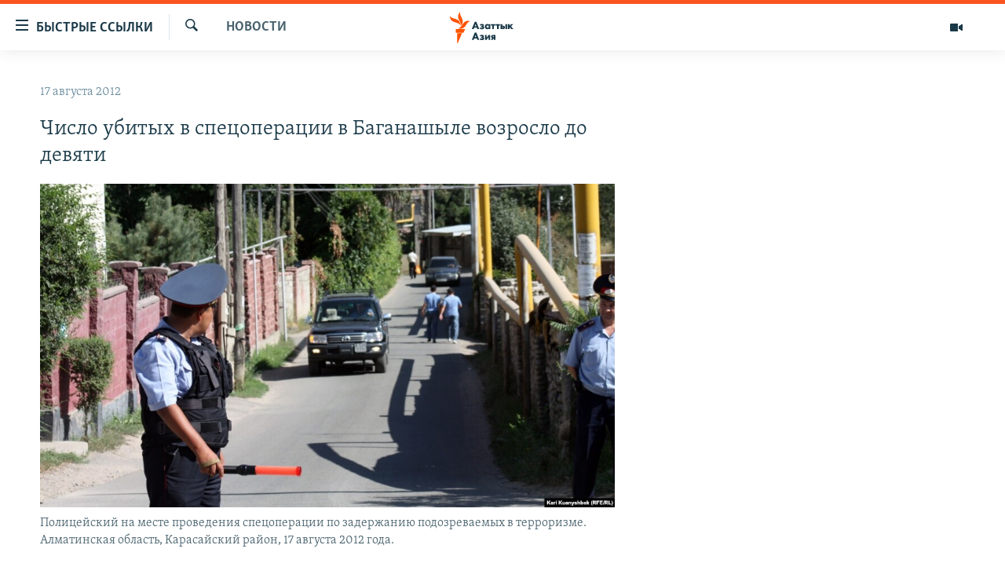

--- FILE ---
content_type: text/html; charset=utf-8
request_url: https://www.azattyqasia.org/a/24679690.html
body_size: 46768
content:

<!DOCTYPE html>
<html lang="ru" dir="ltr" class="no-js">
<head>
        <link rel="stylesheet" href="/Content/responsive/RFE/ru-KZ/RFE-ru-KZ.css?&amp;av=0.0.0.0&amp;cb=374">
<script src="https://tags.azattyq.org/rferl-pangea/prod/utag.sync.js"></script><script type='text/javascript' src='https://www.youtube.com/iframe_api' async></script>            <link rel="manifest" href="/manifest.json">
    <script type="text/javascript">
        //a general 'js' detection, must be on top level in <head>, due to CSS performance
        document.documentElement.className = "js";
        var cacheBuster = "374";
        var appBaseUrl = "/";
        var imgEnhancerBreakpoints = [0, 144, 256, 408, 650, 1023, 1597];
        var isLoggingEnabled = false;
        var isPreviewPage = false;
        var isLivePreviewPage = false;

        if (!isPreviewPage) {
            window.RFE = window.RFE || {};
            window.RFE.cacheEnabledByParam = window.location.href.indexOf('nocache=1') === -1;

            const url = new URL(window.location.href);
            const params = new URLSearchParams(url.search);

            // Remove the 'nocache' parameter
            params.delete('nocache');

            // Update the URL without the 'nocache' parameter
            url.search = params.toString();
            window.history.replaceState(null, '', url.toString());
        } else {
            window.addEventListener('load', function() {
                const links = window.document.links;
                for (let i = 0; i < links.length; i++) {
                    links[i].href = '#';
                    links[i].target = '_self';
                }
             })
        }

        // Iframe & Embed detection
        var embedProperties = {};

        try {
            // Reliable way to check if we are in an iframe.
            var isIframe = window.self !== window.top;
            embedProperties.is_iframe = isIframe;

            if (!isIframe) {
                embedProperties.embed_context = "main";
            } else {
                // We are in an iframe. Let's try to access the parent.
                // This access will only fail with strict cross-origin (without document.domain).
                var parentLocation = window.top.location;

                // The access succeeded. Now we explicitly compare the hostname.
                if (window.location.hostname === parentLocation.hostname) {
                    embedProperties.embed_context = "embed_self";
                } else {
                    // Hostname is different (e.g. different subdomain with document.domain)
                    embedProperties.embed_context = "embed_cross";
                }

                // Since the access works, we can safely get the details.
                embedProperties.url_parent = parentLocation.href;
                embedProperties.title_parent = window.top.document.title;
            }
        } catch (err) {
            // We are in an iframe, and an error occurred, probably due to cross-origin restrictions.
            embedProperties.is_iframe = true;
            embedProperties.embed_context = "embed_cross";

            // We cannot access the properties of window.top.
            // `document.referrer` can sometimes provide the URL of the parent page.
            // It is not 100% reliable, but it is the best we can do in this situation.
            embedProperties.url_parent = document.referrer || null;
            embedProperties.title_parent = null; // We can't get to the title in a cross-origin scenario.
        }

var pwaEnabled = true;        var swCacheDisabled;
    </script>
    <meta charset="utf-8" />

            <title>&#x427;&#x438;&#x441;&#x43B;&#x43E; &#x443;&#x431;&#x438;&#x442;&#x44B;&#x445; &#x432; &#x441;&#x43F;&#x435;&#x446;&#x43E;&#x43F;&#x435;&#x440;&#x430;&#x446;&#x438;&#x438; &#x432; &#x411;&#x430;&#x433;&#x430;&#x43D;&#x430;&#x448;&#x44B;&#x43B;&#x435; &#x432;&#x43E;&#x437;&#x440;&#x43E;&#x441;&#x43B;&#x43E; &#x434;&#x43E; &#x434;&#x435;&#x432;&#x44F;&#x442;&#x438; </title>
            <meta name="description" content="&#x412; &#x41A;&#x430;&#x440;&#x430;&#x441;&#x430;&#x439;&#x441;&#x43A;&#x43E;&#x43C; &#x440;&#x430;&#x439;&#x43E;&#x43D;&#x435; &#x410;&#x43B;&#x43C;&#x430;&#x442;&#x438;&#x43D;&#x441;&#x43A;&#x43E;&#x439; &#x43E;&#x431;&#x43B;&#x430;&#x441;&#x442;&#x438; &#x43D;&#x430; &#x43C;&#x435;&#x441;&#x442;&#x435; &#x43F;&#x440;&#x43E;&#x432;&#x435;&#x434;&#x435;&#x43D;&#x438;&#x44F; &#x441;&#x43F;&#x435;&#x446;&#x43E;&#x43F;&#x435;&#x440;&#x430;&#x446;&#x438;&#x438; &#x43F;&#x43E; &#x437;&#x430;&#x434;&#x435;&#x440;&#x436;&#x430;&#x43D;&#x438;&#x44E; &#x43F;&#x43E;&#x434;&#x43E;&#x437;&#x440;&#x435;&#x432;&#x430;&#x435;&#x43C;&#x44B;&#x445; &#x432; &#x442;&#x435;&#x440;&#x440;&#x43E;&#x440;&#x438;&#x437;&#x43C;&#x435; &#x43E;&#x431;&#x43D;&#x430;&#x440;&#x443;&#x436;&#x435;&#x43D;&#x44B; &#x435;&#x449;&#x435; &#x447;&#x435;&#x442;&#x44B;&#x440;&#x435; &#x442;&#x440;&#x443;&#x43F;&#x430;, &#x441;&#x43E;&#x43E;&#x431;&#x449;&#x430;&#x435;&#x442;&#x441;&#x44F; &#x43D;&#x430; &#x441;&#x430;&#x439;&#x442;&#x435; &#x433;&#x435;&#x43D;&#x435;&#x440;&#x430;&#x43B;&#x44C;&#x43D;&#x43E;&#x439; &#x43F;&#x440;&#x43E;&#x43A;&#x443;&#x440;&#x430;&#x442;&#x443;&#x440;&#x44B; &#x41A;&#x430;&#x437;&#x430;&#x445;&#x441;&#x442;&#x430;&#x43D;&#x430;.&#xD;&#xA;&#xD;&#xA; &#x421;&#x435;&#x433;&#x43E;&#x434;&#x43D;&#x44F; &#x443;&#x442;&#x440;&#x43E;&#x43C;, &#x43A;&#x430;&#x43A; &#x441;&#x43E;&#x43E;&#x431;&#x449;&#x438;&#x43B;&#x430; &#x433;&#x435;&#x43D;&#x435;&#x440;&#x430;&#x43B;&#x44C;&#x43D;&#x430;&#x44F; &#x43F;&#x440;&#x43E;&#x43A;&#x443;&#x440;&#x430;&#x442;&#x443;&#x440;&#x430;, &#x432; &#x440;&#x435;&#x437;&#x443;&#x43B;&#x44C;&#x442;&#x430;&#x442;&#x435; &#x441;&#x43F;&#x435;&#x446;&#x43E;&#x43F;&#x435;&#x440;&#x430;&#x446;&#x438;&#x438; &#x443;&#x431;&#x438;&#x442;&#x44B; &#x43F;&#x44F;&#x442;&#x44C;..." />
                <meta name="keywords" content="Новости " />
    <meta name="viewport" content="width=device-width, initial-scale=1.0" />


    <meta http-equiv="X-UA-Compatible" content="IE=edge" />

<meta name="robots" content="max-image-preview:large"><meta name="yandex-verification" content="b4983b94636388c5" />

        <link href="https://www.azattyqasia.org/a/24679690.html" rel="canonical" />

        <meta name="apple-mobile-web-app-title" content="&#x420;&#x430;&#x434;&#x438;&#x43E; &#xAB;&#x421;&#x432;&#x43E;&#x431;&#x43E;&#x434;&#x43D;&#x430;&#x44F; &#x415;&#x432;&#x440;&#x43E;&#x43F;&#x430;&#xBB;/&#x420;&#x430;&#x434;&#x438;&#x43E; &#xAB;&#x421;&#x432;&#x43E;&#x431;&#x43E;&#x434;&#x430;&#xBB;" />
        <meta name="apple-mobile-web-app-status-bar-style" content="black" />
            <meta name="apple-itunes-app" content="app-id=475986784, app-argument=//24679690.ltr" />
<meta content="&#x427;&#x438;&#x441;&#x43B;&#x43E; &#x443;&#x431;&#x438;&#x442;&#x44B;&#x445; &#x432; &#x441;&#x43F;&#x435;&#x446;&#x43E;&#x43F;&#x435;&#x440;&#x430;&#x446;&#x438;&#x438; &#x432; &#x411;&#x430;&#x433;&#x430;&#x43D;&#x430;&#x448;&#x44B;&#x43B;&#x435; &#x432;&#x43E;&#x437;&#x440;&#x43E;&#x441;&#x43B;&#x43E; &#x434;&#x43E; &#x434;&#x435;&#x432;&#x44F;&#x442;&#x438; " property="og:title"></meta>
<meta content="&#x412; &#x41A;&#x430;&#x440;&#x430;&#x441;&#x430;&#x439;&#x441;&#x43A;&#x43E;&#x43C; &#x440;&#x430;&#x439;&#x43E;&#x43D;&#x435; &#x410;&#x43B;&#x43C;&#x430;&#x442;&#x438;&#x43D;&#x441;&#x43A;&#x43E;&#x439; &#x43E;&#x431;&#x43B;&#x430;&#x441;&#x442;&#x438; &#x43D;&#x430; &#x43C;&#x435;&#x441;&#x442;&#x435; &#x43F;&#x440;&#x43E;&#x432;&#x435;&#x434;&#x435;&#x43D;&#x438;&#x44F; &#x441;&#x43F;&#x435;&#x446;&#x43E;&#x43F;&#x435;&#x440;&#x430;&#x446;&#x438;&#x438; &#x43F;&#x43E; &#x437;&#x430;&#x434;&#x435;&#x440;&#x436;&#x430;&#x43D;&#x438;&#x44E; &#x43F;&#x43E;&#x434;&#x43E;&#x437;&#x440;&#x435;&#x432;&#x430;&#x435;&#x43C;&#x44B;&#x445; &#x432; &#x442;&#x435;&#x440;&#x440;&#x43E;&#x440;&#x438;&#x437;&#x43C;&#x435; &#x43E;&#x431;&#x43D;&#x430;&#x440;&#x443;&#x436;&#x435;&#x43D;&#x44B; &#x435;&#x449;&#x435; &#x447;&#x435;&#x442;&#x44B;&#x440;&#x435; &#x442;&#x440;&#x443;&#x43F;&#x430;, &#x441;&#x43E;&#x43E;&#x431;&#x449;&#x430;&#x435;&#x442;&#x441;&#x44F; &#x43D;&#x430; &#x441;&#x430;&#x439;&#x442;&#x435; &#x433;&#x435;&#x43D;&#x435;&#x440;&#x430;&#x43B;&#x44C;&#x43D;&#x43E;&#x439; &#x43F;&#x440;&#x43E;&#x43A;&#x443;&#x440;&#x430;&#x442;&#x443;&#x440;&#x44B; &#x41A;&#x430;&#x437;&#x430;&#x445;&#x441;&#x442;&#x430;&#x43D;&#x430;.&#xD;&#xA;&#xD;&#xA; &#x421;&#x435;&#x433;&#x43E;&#x434;&#x43D;&#x44F; &#x443;&#x442;&#x440;&#x43E;&#x43C;, &#x43A;&#x430;&#x43A; &#x441;&#x43E;&#x43E;&#x431;&#x449;&#x438;&#x43B;&#x430; &#x433;&#x435;&#x43D;&#x435;&#x440;&#x430;&#x43B;&#x44C;&#x43D;&#x430;&#x44F; &#x43F;&#x440;&#x43E;&#x43A;&#x443;&#x440;&#x430;&#x442;&#x443;&#x440;&#x430;, &#x432; &#x440;&#x435;&#x437;&#x443;&#x43B;&#x44C;&#x442;&#x430;&#x442;&#x435; &#x441;&#x43F;&#x435;&#x446;&#x43E;&#x43F;&#x435;&#x440;&#x430;&#x446;&#x438;&#x438; &#x443;&#x431;&#x438;&#x442;&#x44B; &#x43F;&#x44F;&#x442;&#x44C;..." property="og:description"></meta>
<meta content="article" property="og:type"></meta>
<meta content="https://www.azattyqasia.org/a/24679690.html" property="og:url"></meta>
<meta content="&#x420;&#x430;&#x434;&#x438;&#x43E; &#x410;&#x437;&#x430;&#x442;&#x442;&#x44B;&#x43A;" property="og:site_name"></meta>
<meta content="https://www.facebook.com/RadioAzattyq" property="article:publisher"></meta>
<meta content="https://gdb.rferl.org/bbf53dd7-321b-4479-9a4f-88356ebd4ae8_cx0_cy9_cw0_w1200_h630.jpg" property="og:image"></meta>
<meta content="1200" property="og:image:width"></meta>
<meta content="630" property="og:image:height"></meta>
<meta content="137980759673857" property="fb:app_id"></meta>
<meta content="summary_large_image" name="twitter:card"></meta>
<meta content="@Radio_Azattyk" name="twitter:site"></meta>
<meta content="https://gdb.rferl.org/bbf53dd7-321b-4479-9a4f-88356ebd4ae8_cx0_cy9_cw0_w1200_h630.jpg" name="twitter:image"></meta>
<meta content="&#x427;&#x438;&#x441;&#x43B;&#x43E; &#x443;&#x431;&#x438;&#x442;&#x44B;&#x445; &#x432; &#x441;&#x43F;&#x435;&#x446;&#x43E;&#x43F;&#x435;&#x440;&#x430;&#x446;&#x438;&#x438; &#x432; &#x411;&#x430;&#x433;&#x430;&#x43D;&#x430;&#x448;&#x44B;&#x43B;&#x435; &#x432;&#x43E;&#x437;&#x440;&#x43E;&#x441;&#x43B;&#x43E; &#x434;&#x43E; &#x434;&#x435;&#x432;&#x44F;&#x442;&#x438; " name="twitter:title"></meta>
<meta content="&#x412; &#x41A;&#x430;&#x440;&#x430;&#x441;&#x430;&#x439;&#x441;&#x43A;&#x43E;&#x43C; &#x440;&#x430;&#x439;&#x43E;&#x43D;&#x435; &#x410;&#x43B;&#x43C;&#x430;&#x442;&#x438;&#x43D;&#x441;&#x43A;&#x43E;&#x439; &#x43E;&#x431;&#x43B;&#x430;&#x441;&#x442;&#x438; &#x43D;&#x430; &#x43C;&#x435;&#x441;&#x442;&#x435; &#x43F;&#x440;&#x43E;&#x432;&#x435;&#x434;&#x435;&#x43D;&#x438;&#x44F; &#x441;&#x43F;&#x435;&#x446;&#x43E;&#x43F;&#x435;&#x440;&#x430;&#x446;&#x438;&#x438; &#x43F;&#x43E; &#x437;&#x430;&#x434;&#x435;&#x440;&#x436;&#x430;&#x43D;&#x438;&#x44E; &#x43F;&#x43E;&#x434;&#x43E;&#x437;&#x440;&#x435;&#x432;&#x430;&#x435;&#x43C;&#x44B;&#x445; &#x432; &#x442;&#x435;&#x440;&#x440;&#x43E;&#x440;&#x438;&#x437;&#x43C;&#x435; &#x43E;&#x431;&#x43D;&#x430;&#x440;&#x443;&#x436;&#x435;&#x43D;&#x44B; &#x435;&#x449;&#x435; &#x447;&#x435;&#x442;&#x44B;&#x440;&#x435; &#x442;&#x440;&#x443;&#x43F;&#x430;, &#x441;&#x43E;&#x43E;&#x431;&#x449;&#x430;&#x435;&#x442;&#x441;&#x44F; &#x43D;&#x430; &#x441;&#x430;&#x439;&#x442;&#x435; &#x433;&#x435;&#x43D;&#x435;&#x440;&#x430;&#x43B;&#x44C;&#x43D;&#x43E;&#x439; &#x43F;&#x440;&#x43E;&#x43A;&#x443;&#x440;&#x430;&#x442;&#x443;&#x440;&#x44B; &#x41A;&#x430;&#x437;&#x430;&#x445;&#x441;&#x442;&#x430;&#x43D;&#x430;.&#xD;&#xA;&#xD;&#xA; &#x421;&#x435;&#x433;&#x43E;&#x434;&#x43D;&#x44F; &#x443;&#x442;&#x440;&#x43E;&#x43C;, &#x43A;&#x430;&#x43A; &#x441;&#x43E;&#x43E;&#x431;&#x449;&#x438;&#x43B;&#x430; &#x433;&#x435;&#x43D;&#x435;&#x440;&#x430;&#x43B;&#x44C;&#x43D;&#x430;&#x44F; &#x43F;&#x440;&#x43E;&#x43A;&#x443;&#x440;&#x430;&#x442;&#x443;&#x440;&#x430;, &#x432; &#x440;&#x435;&#x437;&#x443;&#x43B;&#x44C;&#x442;&#x430;&#x442;&#x435; &#x441;&#x43F;&#x435;&#x446;&#x43E;&#x43F;&#x435;&#x440;&#x430;&#x446;&#x438;&#x438; &#x443;&#x431;&#x438;&#x442;&#x44B; &#x43F;&#x44F;&#x442;&#x44C;..." name="twitter:description"></meta>
                    <link rel="amphtml" href="https://www.azattyqasia.org/amp/24679690.html" />
<script type="application/ld+json">{"articleSection":"Новости ","isAccessibleForFree":true,"headline":"Число убитых в спецоперации в Баганашыле возросло до девяти ","inLanguage":"ru-KZ","keywords":"Новости ","author":{"@type":"Person","name":"Автор"},"datePublished":"2012-08-17 06:11:11Z","dateModified":"2012-08-17 08:17:12Z","publisher":{"logo":{"width":512,"height":220,"@type":"ImageObject","url":"https://www.azattyqasia.org/Content/responsive/RFE/ru-KZ/img/logo.png"},"@type":"NewsMediaOrganization","url":"https://www.azattyqasia.org","sameAs":["https://facebook.com/RadioAzattyq","https://twitter.com/RadioAzattyq","https://www.youtube.com/user/AzattyqRadio","https://www.instagram.com/azattyq","https://t.me/RadioAzattyq"],"name":"Радио Азаттык","alternateName":""},"@context":"https://schema.org","@type":"NewsArticle","mainEntityOfPage":"https://www.azattyqasia.org/a/24679690.html","url":"https://www.azattyqasia.org/a/24679690.html","description":"В Карасайском районе Алматинской области на месте проведения спецоперации по задержанию подозреваемых в терроризме обнаружены еще четыре трупа, сообщается на сайте генеральной прокуратуры Казахстана.\r\n\r\n Сегодня утром, как сообщила генеральная прокуратура, в результате спецоперации убиты пять...","image":{"width":1080,"height":608,"@type":"ImageObject","url":"https://gdb.rferl.org/bbf53dd7-321b-4479-9a4f-88356ebd4ae8_cx0_cy9_cw0_w1080_h608.jpg"},"name":"Число убитых в спецоперации в Баганашыле возросло до девяти "}</script>
    <script src="/Scripts/responsive/infographics.bundle.min.js?&amp;av=0.0.0.0&amp;cb=374"></script>
        <script src="/Scripts/responsive/dollardom.min.js?&amp;av=0.0.0.0&amp;cb=374"></script>
        <script src="/Scripts/responsive/modules/commons.js?&amp;av=0.0.0.0&amp;cb=374"></script>
        <script src="/Scripts/responsive/modules/app_code.js?&amp;av=0.0.0.0&amp;cb=374"></script>

        <link rel="icon" type="image/svg+xml" href="/Content/responsive/RFE/img/webApp/favicon.svg" />
        <link rel="alternate icon" href="/Content/responsive/RFE/img/webApp/favicon.ico" />
            <link rel="mask-icon" color="#ea6903" href="/Content/responsive/RFE/img/webApp/favicon_safari.svg" />
        <link rel="apple-touch-icon" sizes="152x152" href="/Content/responsive/RFE/img/webApp/ico-152x152.png" />
        <link rel="apple-touch-icon" sizes="144x144" href="/Content/responsive/RFE/img/webApp/ico-144x144.png" />
        <link rel="apple-touch-icon" sizes="114x114" href="/Content/responsive/RFE/img/webApp/ico-114x114.png" />
        <link rel="apple-touch-icon" sizes="72x72" href="/Content/responsive/RFE/img/webApp/ico-72x72.png" />
        <link rel="apple-touch-icon-precomposed" href="/Content/responsive/RFE/img/webApp/ico-57x57.png" />
        <link rel="icon" sizes="192x192" href="/Content/responsive/RFE/img/webApp/ico-192x192.png" />
        <link rel="icon" sizes="128x128" href="/Content/responsive/RFE/img/webApp/ico-128x128.png" />
        <meta name="msapplication-TileColor" content="#ffffff" />
        <meta name="msapplication-TileImage" content="/Content/responsive/RFE/img/webApp/ico-144x144.png" />
                <link rel="preload" href="/Content/responsive/fonts/Skolar-Lt_Cyrl_v2.4.woff" type="font/woff" as="font" crossorigin="anonymous" />
    <link rel="alternate" type="application/rss+xml" title="RFE/RL - Top Stories [RSS]" href="/api/" />
    <link rel="sitemap" type="application/rss+xml" href="/sitemap.xml" />
    
    



        <script type="text/javascript" >
            var analyticsData = Object.assign(embedProperties, {url:"https://www.azattyqasia.org/a/24679690.html",property_id:"418",article_uid:"24679690",page_title:"Число убитых в спецоперации в Баганашыле возросло до девяти ",page_type:"article",content_type:"article",subcontent_type:"article",last_modified:"2012-08-17 08:17:12Z",pub_datetime:"2012-08-17 06:11:11Z",section:"новости ",english_section:"news-azattyq",byline:"",categories:"news-azattyq",domain:"www.azattyqasia.org",language:"Russian",language_service:"RFERL Kazakh",platform:"web",copied:"no",copied_article:"",copied_title:"",runs_js:"Yes",cms_release:"8.45.0.0.374",enviro_type:"prod",slug:"",entity:"RFE",short_language_service:"KAZ",platform_short:"W",page_name:"Число убитых в спецоперации в Баганашыле возросло до девяти "});
            // Push Analytics data as GTM message (without "event" attribute and before GTM initialization)
            window.dataLayer = window.dataLayer || [];
            window.dataLayer.push(analyticsData);
        </script>
        <script type="text/javascript" data-cookiecategory="analytics">
            var gtmEventObject = {event: 'page_meta_ready'};window.dataLayer = window.dataLayer || [];window.dataLayer.push(gtmEventObject);
            var renderGtm = "true";
            if (renderGtm === "true") {
                (function(w,d,s,l,i){w[l]=w[l]||[];w[l].push({'gtm.start':new Date().getTime(),event:'gtm.js'});var f=d.getElementsByTagName(s)[0],j=d.createElement(s),dl=l!='dataLayer'?'&l='+l:'';j.async=true;j.src='//www.googletagmanager.com/gtm.js?id='+i+dl;f.parentNode.insertBefore(j,f);})(window,document,'script','dataLayer','GTM-WXZBPZ');
            }
        </script>
</head>
<body class=" nav-no-loaded cc_theme pg-arch arch-news nojs-images ">
<noscript><iframe src="https://www.googletagmanager.com/ns.html?id=GTM-WXZBPZ" height="0" width="0" style="display:none;visibility:hidden"></iframe></noscript>        <!--Analytics tag js version start-->
            <script type="text/javascript" data-cookiecategory="analytics">
                var utag_data = Object.assign({}, analyticsData, {pub_year:"2012",pub_month:"08",pub_day:"17",pub_hour:"06",pub_weekday:"Friday"});
if(typeof(TealiumTagFrom)==='function' && typeof(TealiumTagSearchKeyword)==='function') {
var utag_from=TealiumTagFrom();var utag_searchKeyword=TealiumTagSearchKeyword();
if(utag_searchKeyword!=null && utag_searchKeyword!=='' && utag_data["search_keyword"]==null) utag_data["search_keyword"]=utag_searchKeyword;if(utag_from!=null && utag_from!=='') utag_data["from"]=TealiumTagFrom();}
                if(window.top!== window.self&&utag_data.page_type==="snippet"){utag_data.page_type = 'iframe';}
                try{if(window.top!==window.self&&window.self.location.hostname===window.top.location.hostname){utag_data.platform = 'self-embed';utag_data.platform_short = 'se';}}catch(e){if(window.top!==window.self&&window.self.location.search.includes("platformType=self-embed")){utag_data.platform = 'cross-promo';utag_data.platform_short = 'cp';}}
                (function(a,b,c,d){    a="https://tags.azattyq.org/rferl-pangea/prod/utag.js";    b=document;c="script";d=b.createElement(c);d.src=a;d.type="text/java"+c;d.async=true;    a=b.getElementsByTagName(c)[0];a.parentNode.insertBefore(d,a);    })();
            </script>
        <!--Analytics tag js version end-->
<!-- Analytics tag management NoScript -->
<noscript>
<img style="position: absolute; border: none;" src="https://ssc.azattyq.org/b/ss/bbgprod,bbgentityrferl/1/G.4--NS/1046747505?pageName=rfe%3akaz%3aw%3aarticle%3a%d0%a7%d0%b8%d1%81%d0%bb%d0%be%20%d1%83%d0%b1%d0%b8%d1%82%d1%8b%d1%85%20%d0%b2%20%d1%81%d0%bf%d0%b5%d1%86%d0%be%d0%bf%d0%b5%d1%80%d0%b0%d1%86%d0%b8%d0%b8%20%d0%b2%20%d0%91%d0%b0%d0%b3%d0%b0%d0%bd%d0%b0%d1%88%d1%8b%d0%bb%d0%b5%20%d0%b2%d0%be%d0%b7%d1%80%d0%be%d1%81%d0%bb%d0%be%20%d0%b4%d0%be%20%d0%b4%d0%b5%d0%b2%d1%8f%d1%82%d0%b8%20&amp;c6=%d0%a7%d0%b8%d1%81%d0%bb%d0%be%20%d1%83%d0%b1%d0%b8%d1%82%d1%8b%d1%85%20%d0%b2%20%d1%81%d0%bf%d0%b5%d1%86%d0%be%d0%bf%d0%b5%d1%80%d0%b0%d1%86%d0%b8%d0%b8%20%d0%b2%20%d0%91%d0%b0%d0%b3%d0%b0%d0%bd%d0%b0%d1%88%d1%8b%d0%bb%d0%b5%20%d0%b2%d0%be%d0%b7%d1%80%d0%be%d1%81%d0%bb%d0%be%20%d0%b4%d0%be%20%d0%b4%d0%b5%d0%b2%d1%8f%d1%82%d0%b8%20&amp;v36=8.45.0.0.374&amp;v6=D=c6&amp;g=https%3a%2f%2fwww.azattyqasia.org%2fa%2f24679690.html&amp;c1=D=g&amp;v1=D=g&amp;events=event1,event52&amp;c16=rferl%20kazakh&amp;v16=D=c16&amp;c5=news-azattyq&amp;v5=D=c5&amp;ch=%d0%9d%d0%be%d0%b2%d0%be%d1%81%d1%82%d0%b8%20&amp;c15=russian&amp;v15=D=c15&amp;c4=article&amp;v4=D=c4&amp;c14=24679690&amp;v14=D=c14&amp;v20=no&amp;c17=web&amp;v17=D=c17&amp;mcorgid=518abc7455e462b97f000101%40adobeorg&amp;server=www.azattyqasia.org&amp;pageType=D=c4&amp;ns=bbg&amp;v29=D=server&amp;v25=rfe&amp;v30=418&amp;v105=D=User-Agent " alt="analytics" width="1" height="1" /></noscript>
<!-- End of Analytics tag management NoScript -->


        <!--*** Accessibility links - For ScreenReaders only ***-->
        <section>
            <div class="sr-only">
                <h2>&#x414;&#x43E;&#x441;&#x442;&#x443;&#x43F;&#x43D;&#x43E;&#x441;&#x442;&#x44C; &#x441;&#x441;&#x44B;&#x43B;&#x43E;&#x43A;</h2>
                <ul>
                    <li><a href="#content" data-disable-smooth-scroll="1">&#x412;&#x435;&#x440;&#x43D;&#x443;&#x442;&#x44C;&#x441;&#x44F; &#x43A; &#x43E;&#x441;&#x43D;&#x43E;&#x432;&#x43D;&#x43E;&#x43C;&#x443; &#x441;&#x43E;&#x434;&#x435;&#x440;&#x436;&#x430;&#x43D;&#x438;&#x44E;</a></li>
                    <li><a href="#navigation" data-disable-smooth-scroll="1">&#x412;&#x435;&#x440;&#x43D;&#x443;&#x442;&#x441;&#x44F; &#x43A; &#x433;&#x43B;&#x430;&#x432;&#x43D;&#x43E;&#x439; &#x43D;&#x430;&#x432;&#x438;&#x433;&#x430;&#x446;&#x438;&#x438;</a></li>
                    <li><a href="#txtHeaderSearch" data-disable-smooth-scroll="1">&#x412;&#x435;&#x440;&#x43D;&#x443;&#x442;&#x441;&#x44F; &#x43A; &#x43F;&#x43E;&#x438;&#x441;&#x43A;&#x443;</a></li>
                </ul>
            </div>
        </section>
    




<div dir="ltr">
    <div id="page">
            <aside>

<div class="c-lightbox overlay-modal">
    <div class="c-lightbox__intro">
        <h2 class="c-lightbox__intro-title"></h2>
        <button class="btn btn--rounded c-lightbox__btn c-lightbox__intro-next" title="&#x421;&#x43B;&#x435;&#x434;&#x443;&#x44E;&#x449;&#x438;&#x439;">
            <span class="ico ico--rounded ico-chevron-forward"></span>
            <span class="sr-only">&#x421;&#x43B;&#x435;&#x434;&#x443;&#x44E;&#x449;&#x438;&#x439;</span>
        </button>
    </div>
    <div class="c-lightbox__nav">
        <button class="btn btn--rounded c-lightbox__btn c-lightbox__btn--close" title="&#x417;&#x430;&#x43A;&#x440;&#x44B;&#x442;&#x44C;">
            <span class="ico ico--rounded ico-close"></span>
            <span class="sr-only">&#x417;&#x430;&#x43A;&#x440;&#x44B;&#x442;&#x44C;</span>
        </button>
        <button class="btn btn--rounded c-lightbox__btn c-lightbox__btn--prev" title="&#x41F;&#x440;&#x435;&#x434;&#x44B;&#x434;&#x443;&#x449;&#x438;&#x439;">
            <span class="ico ico--rounded ico-chevron-backward"></span>
            <span class="sr-only">&#x41F;&#x440;&#x435;&#x434;&#x44B;&#x434;&#x443;&#x449;&#x438;&#x439;</span>
        </button>
        <button class="btn btn--rounded c-lightbox__btn c-lightbox__btn--next" title="&#x421;&#x43B;&#x435;&#x434;&#x443;&#x44E;&#x449;&#x438;&#x439;">
            <span class="ico ico--rounded ico-chevron-forward"></span>
            <span class="sr-only">&#x421;&#x43B;&#x435;&#x434;&#x443;&#x44E;&#x449;&#x438;&#x439;</span>
        </button>
    </div>
    <div class="c-lightbox__content-wrap">
        <figure class="c-lightbox__content">
            <span class="c-spinner c-spinner--lightbox">
                <img src="/Content/responsive/img/player-spinner.png"
                     alt="please wait"
                     title="please wait" />
            </span>
            <div class="c-lightbox__img">
                <div class="thumb">
                    <img src="" alt="" />
                </div>
            </div>
            <figcaption>
                <div class="c-lightbox__info c-lightbox__info--foot">
                    <span class="c-lightbox__counter"></span>
                    <span class="caption c-lightbox__caption"></span>
                </div>
            </figcaption>
        </figure>
    </div>
    <div class="hidden">
        <div class="content-advisory__box content-advisory__box--lightbox">
            <span class="content-advisory__box-text">&#x42D;&#x442;&#x430; &#x444;&#x43E;&#x442;&#x43E;&#x433;&#x440;&#x430;&#x444;&#x438;&#x44F; &#x441;&#x43E;&#x434;&#x435;&#x440;&#x436;&#x438;&#x442; &#x43A;&#x43E;&#x43D;&#x442;&#x435;&#x43D;&#x442;, &#x43A;&#x43E;&#x442;&#x43E;&#x440;&#x44B;&#x439; &#x43C;&#x43E;&#x436;&#x435;&#x442; &#x43F;&#x43E;&#x43A;&#x430;&#x437;&#x430;&#x442;&#x44C;&#x441;&#x44F; &#x43E;&#x441;&#x43A;&#x43E;&#x440;&#x431;&#x438;&#x442;&#x435;&#x43B;&#x44C;&#x43D;&#x44B;&#x43C; &#x438;&#x43B;&#x438; &#x43D;&#x435;&#x434;&#x43E;&#x43F;&#x443;&#x441;&#x442;&#x438;&#x43C;&#x44B;&#x43C;.</span>
            <button class="btn btn--transparent content-advisory__box-btn m-t-md" value="text" type="button">
                <span class="btn__text">
                    &#x41A;&#x43B;&#x438;&#x43A;&#x43D;&#x438;&#x442;&#x435;, &#x447;&#x442;&#x43E;&#x431;&#x44B; &#x43F;&#x43E;&#x441;&#x43C;&#x43E;&#x442;&#x440;&#x435;&#x442;&#x44C;
                </span>
            </button>
        </div>
    </div>
</div>                
<div class="ctc-message pos-fix">
    <div class="ctc-message__inner">Link has been copied to clipboard</div>
</div>
            </aside>

<div class="hdr-20 hdr-20--big">
    <div class="hdr-20__inner">
        <div class="hdr-20__max pos-rel">
            <div class="hdr-20__side hdr-20__side--primary d-flex">
                <label data-for="main-menu-ctrl" data-switcher-trigger="true" data-switch-target="main-menu-ctrl" class="burger hdr-trigger pos-rel trans-trigger" data-trans-evt="click" data-trans-id="menu">
                    <span class="ico ico-close hdr-trigger__ico hdr-trigger__ico--close burger__ico burger__ico--close"></span>
                    <span class="ico ico-menu hdr-trigger__ico hdr-trigger__ico--open burger__ico burger__ico--open"></span>
                        <span class="burger__label">&#x411;&#x44B;&#x441;&#x442;&#x440;&#x44B;&#x435; &#x441;&#x441;&#x44B;&#x43B;&#x43A;&#x438;</span>
                </label>
                <div class="menu-pnl pos-fix trans-target" data-switch-target="main-menu-ctrl" data-trans-id="menu">
                    <div class="menu-pnl__inner">
                        <nav class="main-nav menu-pnl__item menu-pnl__item--first">
                            <ul class="main-nav__list accordeon" data-analytics-tales="false" data-promo-name="link" data-location-name="nav,secnav">
                                

        <li class="main-nav__item accordeon__item" data-switch-target="menu-item-598">
            <label class="main-nav__item-name main-nav__item-name--label accordeon__control-label" data-switcher-trigger="true" data-for="menu-item-598">
                &#x426;&#x435;&#x43D;&#x442;&#x440;&#x430;&#x43B;&#x44C;&#x43D;&#x430;&#x44F; &#x410;&#x437;&#x438;&#x44F;
                <span class="ico ico-chevron-down main-nav__chev"></span>
            </label>
            <div class="main-nav__sub-list">
                
    <a class="main-nav__item-name main-nav__item-name--link main-nav__item-name--sub" href="/p/6951.html" title="&#x41A;&#x430;&#x437;&#x430;&#x445;&#x441;&#x442;&#x430;&#x43D;" data-item-name="kazakhstan-rus" >&#x41A;&#x430;&#x437;&#x430;&#x445;&#x441;&#x442;&#x430;&#x43D;</a>

    <a class="main-nav__item-name main-nav__item-name--link main-nav__item-name--sub" href="/kyrgyzstan" title="&#x41A;&#x44B;&#x440;&#x433;&#x44B;&#x437;&#x441;&#x442;&#x430;&#x43D;" data-item-name="Kyrgyzstan-rus" >&#x41A;&#x44B;&#x440;&#x433;&#x44B;&#x437;&#x441;&#x442;&#x430;&#x43D;</a>

    <a class="main-nav__item-name main-nav__item-name--link main-nav__item-name--sub" href="/uzbekistan" title="&#x423;&#x437;&#x431;&#x435;&#x43A;&#x438;&#x441;&#x442;&#x430;&#x43D;" data-item-name="uzbekistan-rus" >&#x423;&#x437;&#x431;&#x435;&#x43A;&#x438;&#x441;&#x442;&#x430;&#x43D;</a>

    <a class="main-nav__item-name main-nav__item-name--link main-nav__item-name--sub" href="/tajikistan" title="&#x422;&#x430;&#x434;&#x436;&#x438;&#x43A;&#x438;&#x441;&#x442;&#x430;&#x43D;" data-item-name="tajikistan-rus" >&#x422;&#x430;&#x434;&#x436;&#x438;&#x43A;&#x438;&#x441;&#x442;&#x430;&#x43D;</a>

            </div>
        </li>

        <li class="main-nav__item">
            <a class="main-nav__item-name main-nav__item-name--link" href="/z/360" title="&#x41D;&#x43E;&#x432;&#x43E;&#x441;&#x442;&#x438;" data-item-name="news-azattyq" >&#x41D;&#x43E;&#x432;&#x43E;&#x441;&#x442;&#x438;</a>
        </li>

        <li class="main-nav__item">
            <a class="main-nav__item-name main-nav__item-name--link" href="/z/22747" title="&#x412;&#x43E;&#x439;&#x43D;&#x430; &#x432; &#x423;&#x43A;&#x440;&#x430;&#x438;&#x43D;&#x435;" data-item-name="war-in-ukraine" >&#x412;&#x43E;&#x439;&#x43D;&#x430; &#x432; &#x423;&#x43A;&#x440;&#x430;&#x438;&#x43D;&#x435;</a>
        </li>

        <li class="main-nav__item accordeon__item" data-switch-target="menu-item-4683">
            <label class="main-nav__item-name main-nav__item-name--label accordeon__control-label" data-switcher-trigger="true" data-for="menu-item-4683">
                &#x41D;&#x430; &#x434;&#x440;&#x443;&#x433;&#x438;&#x445; &#x44F;&#x437;&#x44B;&#x43A;&#x430;&#x445;
                <span class="ico ico-chevron-down main-nav__chev"></span>
            </label>
            <div class="main-nav__sub-list">
                
    <a class="main-nav__item-name main-nav__item-name--link main-nav__item-name--sub" href="https://www.azattyq.org/" title="&#x49A;&#x430;&#x437;&#x430;&#x49B;&#x448;&#x430;"  target="_blank" rel="noopener">&#x49A;&#x430;&#x437;&#x430;&#x49B;&#x448;&#x430;</a>

    <a class="main-nav__item-name main-nav__item-name--link main-nav__item-name--sub" href="https://www.azattyk.org/" title="&#x41A;&#x44B;&#x440;&#x433;&#x44B;&#x437;&#x447;&#x430;"  target="_blank" rel="noopener">&#x41A;&#x44B;&#x440;&#x433;&#x44B;&#x437;&#x447;&#x430;</a>

    <a class="main-nav__item-name main-nav__item-name--link main-nav__item-name--sub" href="https://www.ozodlik.org/" title="&#x40E;&#x437;&#x431;&#x435;&#x43A;&#x447;&#x430;"  target="_blank" rel="noopener">&#x40E;&#x437;&#x431;&#x435;&#x43A;&#x447;&#x430;</a>

    <a class="main-nav__item-name main-nav__item-name--link main-nav__item-name--sub" href="https://www.ozodi.org/" title="&#x422;&#x43E;&#x4B7;&#x438;&#x43A;&#x4E3;"  target="_blank" rel="noopener">&#x422;&#x43E;&#x4B7;&#x438;&#x43A;&#x4E3;</a>

    <a class="main-nav__item-name main-nav__item-name--link main-nav__item-name--sub" href="https://www.azathabar.com/" title="T&#xFC;rkmen&#xE7;e"  target="_blank" rel="noopener">T&#xFC;rkmen&#xE7;e</a>

            </div>
        </li>



                            </ul>
                        </nav>
                        




                        
                            <div class="menu-pnl__item menu-pnl__item--social">
                                    <h5 class="menu-pnl__sub-head">&#x41F;&#x43E;&#x434;&#x43F;&#x438;&#x448;&#x438;&#x442;&#x435;&#x441;&#x44C; &#x43D;&#x430; &#x43D;&#x430;&#x441; &#x432; &#x441;&#x43E;&#x446;&#x441;&#x435;&#x442;&#x44F;&#x445;</h5>

        <a href="https://facebook.com/RadioAzattyq" title="&#x410;&#x437;&#x430;&#x442;&#x442;&#x44B;&#x43A; &#x432; Facebook&#x27;e" data-analytics-text="follow_on_facebook" class="btn btn--rounded btn--social-inverted menu-pnl__btn js-social-btn btn-facebook"  target="_blank" rel="noopener">
            <span class="ico ico-facebook-alt ico--rounded"></span>
        </a>


        <a href="https://www.youtube.com/user/AzattyqRadio" title="&#x41D;&#x430;&#x448; Youtube-&#x43A;&#x430;&#x43D;&#x430;&#x43B;" data-analytics-text="follow_on_youtube" class="btn btn--rounded btn--social-inverted menu-pnl__btn js-social-btn btn-youtube"  target="_blank" rel="noopener">
            <span class="ico ico-youtube ico--rounded"></span>
        </a>


        <a href="https://twitter.com/RadioAzattyq" title="&#x410;&#x437;&#x430;&#x442;&#x442;&#x44B;&#x43A; &#x432; Twitter&#x27;e" data-analytics-text="follow_on_twitter" class="btn btn--rounded btn--social-inverted menu-pnl__btn js-social-btn btn-twitter"  target="_blank" rel="noopener">
            <span class="ico ico-twitter ico--rounded"></span>
        </a>


        <a href="https://www.instagram.com/azattyq" title="&#x410;&#x437;&#x430;&#x442;&#x442;&#x44B;&#x43A; &#x432; Instagram&#x27;&#x435;" data-analytics-text="follow_on_instagram" class="btn btn--rounded btn--social-inverted menu-pnl__btn js-social-btn btn-instagram"  target="_blank" rel="noopener">
            <span class="ico ico-instagram ico--rounded"></span>
        </a>


        <a href="https://t.me/RadioAzattyq" title="&#x410;&#x437;&#x430;&#x442;&#x442;&#x44B;&#x43A; &#x432; Telegram&#x27;&#x435;" data-analytics-text="follow_on_telegram" class="btn btn--rounded btn--social-inverted menu-pnl__btn js-social-btn btn-telegram"  target="_blank" rel="noopener">
            <span class="ico ico-telegram ico--rounded"></span>
        </a>

                            </div>
                            <div class="menu-pnl__item">
                                <a href="/navigation/allsites" class="menu-pnl__item-link">
                                    <span class="ico ico-languages "></span>
                                    &#x412;&#x441;&#x435; &#x441;&#x430;&#x439;&#x442;&#x44B; &#x420;&#x421;&#x415;/&#x420;&#x421;
                                </a>
                            </div>
                    </div>
                </div>
                <label data-for="top-search-ctrl" data-switcher-trigger="true" data-switch-target="top-search-ctrl" class="top-srch-trigger hdr-trigger">
                    <span class="ico ico-close hdr-trigger__ico hdr-trigger__ico--close top-srch-trigger__ico top-srch-trigger__ico--close"></span>
                    <span class="ico ico-search hdr-trigger__ico hdr-trigger__ico--open top-srch-trigger__ico top-srch-trigger__ico--open"></span>
                </label>
                <div class="srch-top srch-top--in-header" data-switch-target="top-search-ctrl">
                    <div class="container">
                        
<form action="/s" class="srch-top__form srch-top__form--in-header" id="form-topSearchHeader" method="get" role="search">    <label for="txtHeaderSearch" class="sr-only">&#x418;&#x441;&#x43A;&#x430;&#x442;&#x44C;</label>
    <input type="text" id="txtHeaderSearch" name="k" placeholder="&#x41F;&#x43E;&#x438;&#x441;&#x43A;" accesskey="s" value="" class="srch-top__input analyticstag-event" onkeydown="if (event.keyCode === 13) { FireAnalyticsTagEventOnSearch('search', $dom.get('#txtHeaderSearch')[0].value) }" />
    <button title="&#x418;&#x441;&#x43A;&#x430;&#x442;&#x44C;" type="submit" class="btn btn--top-srch analyticstag-event" onclick="FireAnalyticsTagEventOnSearch('search', $dom.get('#txtHeaderSearch')[0].value) ">
        <span class="ico ico-search"></span>
    </button>
</form>
                    </div>
                </div>
                <a href="/" class="main-logo-link">
                    <img src="/Content/responsive/RFE/ru-KZ/img/logo-compact.svg?cb=374" class="main-logo main-logo--comp" alt="site logo">
                        <img src="/Content/responsive/RFE/ru-KZ/img/logo.svg?cb=374" class="main-logo main-logo--big" alt="site logo">
                </a>
            </div>
            <div class="hdr-20__side hdr-20__side--secondary d-flex">
                

    <a href="/multimedia" title="&#x41C;&#x443;&#x43B;&#x44C;&#x442;&#x438;&#x43C;&#x435;&#x434;&#x438;&#x430;" class="hdr-20__secondary-item" data-item-name="video">
        
    <span class="ico ico-video hdr-20__secondary-icon"></span>

    </a>

    <a href="/s" title="&#x418;&#x441;&#x43A;&#x430;&#x442;&#x44C;" class="hdr-20__secondary-item hdr-20__secondary-item--search" data-item-name="search">
        
    <span class="ico ico-search hdr-20__secondary-icon hdr-20__secondary-icon--search"></span>

    </a>



                
                <div class="srch-bottom">
                    
<form action="/s" class="srch-bottom__form d-flex" id="form-bottomSearch" method="get" role="search">    <label for="txtSearch" class="sr-only">&#x418;&#x441;&#x43A;&#x430;&#x442;&#x44C;</label>
    <input type="search" id="txtSearch" name="k" placeholder="&#x41F;&#x43E;&#x438;&#x441;&#x43A;" accesskey="s" value="" class="srch-bottom__input analyticstag-event" onkeydown="if (event.keyCode === 13) { FireAnalyticsTagEventOnSearch('search', $dom.get('#txtSearch')[0].value) }" />
    <button title="&#x418;&#x441;&#x43A;&#x430;&#x442;&#x44C;" type="submit" class="btn btn--bottom-srch analyticstag-event" onclick="FireAnalyticsTagEventOnSearch('search', $dom.get('#txtSearch')[0].value) ">
        <span class="ico ico-search"></span>
    </button>
</form>
                </div>
            </div>
            <img src="/Content/responsive/RFE/ru-KZ/img/logo-print.gif?cb=374" class="logo-print" loading="lazy" alt="site logo">
            <img src="/Content/responsive/RFE/ru-KZ/img/logo-print_color.png?cb=374" class="logo-print logo-print--color" loading="lazy" alt="site logo">
        </div>
    </div>
</div>
    <script>
        if (document.body.className.indexOf('pg-home') > -1) {
            var nav2In = document.querySelector('.hdr-20__inner');
            var nav2Sec = document.querySelector('.hdr-20__side--secondary');
            var secStyle = window.getComputedStyle(nav2Sec);
            if (nav2In && window.pageYOffset < 150 && secStyle['position'] !== 'fixed') {
                nav2In.classList.add('hdr-20__inner--big')
            }
        }
    </script>



<div class="c-hlights c-hlights--breaking c-hlights--no-item" data-hlight-display="mobile,desktop">
    <div class="c-hlights__wrap container p-0">
        <div class="c-hlights__nav">
            <a role="button" href="#" title="&#x41F;&#x440;&#x435;&#x434;&#x44B;&#x434;&#x443;&#x449;&#x438;&#x439;">
                <span class="ico ico-chevron-backward m-0"></span>
                <span class="sr-only">&#x41F;&#x440;&#x435;&#x434;&#x44B;&#x434;&#x443;&#x449;&#x438;&#x439;</span>
            </a>
            <a role="button" href="#" title="&#x421;&#x43B;&#x435;&#x434;&#x443;&#x44E;&#x449;&#x438;&#x439;">
                <span class="ico ico-chevron-forward m-0"></span>
                <span class="sr-only">&#x421;&#x43B;&#x435;&#x434;&#x443;&#x44E;&#x449;&#x438;&#x439;</span>
            </a>
        </div>
        <span class="c-hlights__label">
            <span class="">&#x421;&#x440;&#x43E;&#x447;&#x43D;&#x44B;&#x435; &#x43D;&#x43E;&#x432;&#x43E;&#x441;&#x442;&#x438;:</span>
            <span class="switcher-trigger">
                <label data-for="more-less-1" data-switcher-trigger="true" class="switcher-trigger__label switcher-trigger__label--more p-b-0" title="&#x41F;&#x43E;&#x43A;&#x430;&#x437;&#x430;&#x442;&#x44C; &#x431;&#x43E;&#x43B;&#x44C;&#x448;&#x435;">
                    <span class="ico ico-chevron-down"></span>
                </label>
                <label data-for="more-less-1" data-switcher-trigger="true" class="switcher-trigger__label switcher-trigger__label--less p-b-0" title="&#x421;&#x43E;&#x43A;&#x440;&#x430;&#x442;&#x438;&#x442;&#x44C; &#x442;&#x435;&#x43A;&#x441;&#x442;">
                    <span class="ico ico-chevron-up"></span>
                </label>
            </span>
        </span>
        <ul class="c-hlights__items switcher-target" data-switch-target="more-less-1">
            
        </ul>
    </div>
</div>


        <div id="content">
            

<div class="container">
    <div class="row">
        <div class="col-sm-12 col-md-8">
            <div class="news">

    <h1 class="pg-title pg-title--move-to-header">
        &#x41D;&#x43E;&#x432;&#x43E;&#x441;&#x442;&#x438; 
    </h1>
                <div id="newsItems" class="accordeon accordeon--scroll-adjust">

<div class="accordeon__item-wrap">
    <div class="news__item news__item--unopenable accordeon__item sticky-btn-parent" data-switcher-opened=true data-switch-target="more-less-24679690" data-article-id="24679690" data-api-id="24679690" data-api-type="1">
        <div class="news__item-inner pos-rel">

<div class="publishing-details ">
        <div class="published">
            <span class="date" >
                    <time pubdate="pubdate" datetime="2012-08-17T11:11:11&#x2B;05:00">
                        17 &#x430;&#x432;&#x433;&#x443;&#x441;&#x442;&#x430; 2012
                    </time>
            </span>
        </div>
</div>



    <h1 class="title pg-title">
        &#x427;&#x438;&#x441;&#x43B;&#x43E; &#x443;&#x431;&#x438;&#x442;&#x44B;&#x445; &#x432; &#x441;&#x43F;&#x435;&#x446;&#x43E;&#x43F;&#x435;&#x440;&#x430;&#x446;&#x438;&#x438; &#x432; &#x411;&#x430;&#x433;&#x430;&#x43D;&#x430;&#x448;&#x44B;&#x43B;&#x435; &#x432;&#x43E;&#x437;&#x440;&#x43E;&#x441;&#x43B;&#x43E; &#x434;&#x43E; &#x434;&#x435;&#x432;&#x44F;&#x442;&#x438; 
    </h1>

<div class="cover-media">
    <figure class="media-image js-media-expand">
        <div class="img-wrap">
            <div class="thumb thumb16_9">

            <img src="https://gdb.rferl.org/bbf53dd7-321b-4479-9a4f-88356ebd4ae8_cx0_cy9_cw0_w250_r1_s.jpg" alt="&#x41F;&#x43E;&#x43B;&#x438;&#x446;&#x435;&#x439;&#x441;&#x43A;&#x438;&#x439; &#x43D;&#x430; &#x43C;&#x435;&#x441;&#x442;&#x435; &#x43F;&#x440;&#x43E;&#x432;&#x435;&#x434;&#x435;&#x43D;&#x438;&#x44F; &#x441;&#x43F;&#x435;&#x446;&#x43E;&#x43F;&#x435;&#x440;&#x430;&#x446;&#x438;&#x438; &#x43F;&#x43E; &#x437;&#x430;&#x434;&#x435;&#x440;&#x436;&#x430;&#x43D;&#x438;&#x44E; &#x43F;&#x43E;&#x434;&#x43E;&#x437;&#x440;&#x435;&#x432;&#x430;&#x435;&#x43C;&#x44B;&#x445; &#x432; &#x442;&#x435;&#x440;&#x440;&#x43E;&#x440;&#x438;&#x437;&#x43C;&#x435;. &#x410;&#x43B;&#x43C;&#x430;&#x442;&#x438;&#x43D;&#x441;&#x43A;&#x430;&#x44F; &#x43E;&#x431;&#x43B;&#x430;&#x441;&#x442;&#x44C;, &#x41A;&#x430;&#x440;&#x430;&#x441;&#x430;&#x439;&#x441;&#x43A;&#x438;&#x439; &#x440;&#x430;&#x439;&#x43E;&#x43D;, 17 &#x430;&#x432;&#x433;&#x443;&#x441;&#x442;&#x430; 2012 &#x433;&#x43E;&#x434;&#x430;." />
                                </div>
        </div>
            <figcaption>
                <span class="caption">&#x41F;&#x43E;&#x43B;&#x438;&#x446;&#x435;&#x439;&#x441;&#x43A;&#x438;&#x439; &#x43D;&#x430; &#x43C;&#x435;&#x441;&#x442;&#x435; &#x43F;&#x440;&#x43E;&#x432;&#x435;&#x434;&#x435;&#x43D;&#x438;&#x44F; &#x441;&#x43F;&#x435;&#x446;&#x43E;&#x43F;&#x435;&#x440;&#x430;&#x446;&#x438;&#x438; &#x43F;&#x43E; &#x437;&#x430;&#x434;&#x435;&#x440;&#x436;&#x430;&#x43D;&#x438;&#x44E; &#x43F;&#x43E;&#x434;&#x43E;&#x437;&#x440;&#x435;&#x432;&#x430;&#x435;&#x43C;&#x44B;&#x445; &#x432; &#x442;&#x435;&#x440;&#x440;&#x43E;&#x440;&#x438;&#x437;&#x43C;&#x435;. &#x410;&#x43B;&#x43C;&#x430;&#x442;&#x438;&#x43D;&#x441;&#x43A;&#x430;&#x44F; &#x43E;&#x431;&#x43B;&#x430;&#x441;&#x442;&#x44C;, &#x41A;&#x430;&#x440;&#x430;&#x441;&#x430;&#x439;&#x441;&#x43A;&#x438;&#x439; &#x440;&#x430;&#x439;&#x43E;&#x43D;, 17 &#x430;&#x432;&#x433;&#x443;&#x441;&#x442;&#x430; 2012 &#x433;&#x43E;&#x434;&#x430;.</span>
            </figcaption>
    </figure>
</div>

            <div class="news__buttons news__buttons--main pos-abs">
                <button class="btn btn--news btn--news-more pos-abs">
                    <span class="ico ico-chevron-down"></span>
                </button>
                <button class="btn btn--news sticky-btn btn--news-less">
                    <span class="ico ico-close"></span>
                </button>
            </div>
                <div class="wsw accordeon__target">
                    

В Карасайском районе Алматинской области на месте проведения спецоперации по задержанию подозреваемых в терроризме обнаружены еще четыре трупа, сообщается на сайте генеральной прокуратуры Казахстана.<br />
<br />
Сегодня утром, как сообщила генеральная прокуратура, в результате спецоперации убиты пять подозреваемых в террористической деятельности. Подозреваемые были обнаружены в одном из домов дачного массива «Тан». При попытке задержания они оказали сопротивление, в связи с чем была предпринята спецоперация, сообщалось на сайте генпрокуратуры.<br />
<br />
Местные жители проснулись рано в пять часов утра от взрывов. В поселке Баганашыл на улице Мамыра поднимались клубы темного дыма, сообщил с места события репортер <a class="wsw__a" href="http://rus.azattyq.org/content/kazakhstan-terrorism-extremism/24679617.html" target="_blank">сайта Азаттык</a>.<br />
<br />
Это уже второе чрезвычайное происшествие такого масштаба за последние дни в Алматинской области. В начале недели в Иле-Алатауском национальном парке близ Алматы были жестоко убиты 11 человек, в том числе егерь охотничьего хозяйства. Власти уже заявили, что связи между сегодняшней спецоперацией и массовым убийством 11 человек нет. «По предварительным данным следствия, данные террористы не связаны с убийством в национальном парке», – сказал агентству «Интерфакс-Казахстан» официальный представитель генеральной прокуратуры Казахстана Нурдаулет Суиндиков.


                </div>
            <div class="pos-rel news__read-more">
                <label class="news__read-more-label accordeon__control-label pos-abs" data-for="more-less-24679690" data-switcher-trigger="true"></label>
                <a class="btn btn--link news__read-more-btn" href="#" title="&#x427;&#x438;&#x442;&#x430;&#x442;&#x44C; &#x434;&#x430;&#x43B;&#x44C;&#x448;&#x435;">
                    <span class="btn__text">
                        &#x427;&#x438;&#x442;&#x430;&#x442;&#x44C; &#x434;&#x430;&#x43B;&#x44C;&#x448;&#x435;
                    </span>
                </a>
            </div>
            <label data-for="more-less-24679690" data-switcher-trigger="true" class="switcher-trigger__label accordeon__control-label news__control-label pos-abs"></label>
        </div>
        <div class="news__share-outer">

                <div class="links">
                        <p class="buttons link-content-sharing p-0 ">
                            <button class="btn btn--link btn-content-sharing p-t-0 " id="btnContentSharing" value="text" role="Button" type="" title="&#x43F;&#x43E;&#x434;&#x435;&#x43B;&#x438;&#x442;&#x44C;&#x441;&#x44F; &#x432; &#x434;&#x440;&#x443;&#x433;&#x438;&#x445; &#x441;&#x43E;&#x446;&#x441;&#x435;&#x442;&#x44F;&#x445;">
                                <span class="ico ico-share ico--l"></span>
                                <span class="btn__text ">
                                    &#x41F;&#x43E;&#x434;&#x435;&#x43B;&#x438;&#x442;&#x44C;&#x441;&#x44F;
                                </span>
                            </button>
                        </p>
                        <aside class="content-sharing js-content-sharing " role="complementary" 
                               data-share-url="https://www.azattyqasia.org/a/24679690.html" data-share-title="&#x427;&#x438;&#x441;&#x43B;&#x43E; &#x443;&#x431;&#x438;&#x442;&#x44B;&#x445; &#x432; &#x441;&#x43F;&#x435;&#x446;&#x43E;&#x43F;&#x435;&#x440;&#x430;&#x446;&#x438;&#x438; &#x432; &#x411;&#x430;&#x433;&#x430;&#x43D;&#x430;&#x448;&#x44B;&#x43B;&#x435; &#x432;&#x43E;&#x437;&#x440;&#x43E;&#x441;&#x43B;&#x43E; &#x434;&#x43E; &#x434;&#x435;&#x432;&#x44F;&#x442;&#x438; " data-share-text="">
                            <div class="content-sharing__popover">
                                <h6 class="content-sharing__title">&#x41F;&#x43E;&#x434;&#x435;&#x43B;&#x438;&#x442;&#x44C;&#x441;&#x44F;</h6>
                                <button href="#close" id="btnCloseSharing" class="btn btn--text-like content-sharing__close-btn">
                                    <span class="ico ico-close ico--l"></span>
                                </button>
            <ul class="content-sharing__list">
                    <li class="content-sharing__item">
                            <div class="ctc ">
                                <input type="text" class="ctc__input" readonly="readonly">
                                <a href="" js-href="https://www.azattyqasia.org/a/24679690.html" class="content-sharing__link ctc__button">
                                    <span class="ico ico-copy-link ico--rounded ico--s"></span>
                                        <span class="content-sharing__link-text">Copy link</span>
                                </a>
                            </div>
                    </li>
                    <li class="content-sharing__item">
        <a href="https://facebook.com/sharer.php?u=https%3a%2f%2fwww.azattyqasia.org%2fa%2f24679690.html"
           data-analytics-text="share_on_facebook"
           title="Facebook" target="_blank"
           class="content-sharing__link  js-social-btn">
            <span class="ico ico-facebook ico--rounded ico--s"></span>
                <span class="content-sharing__link-text">Facebook</span>
        </a>
                    </li>
                    <li class="content-sharing__item">
        <a href="https://twitter.com/share?url=https%3a%2f%2fwww.azattyqasia.org%2fa%2f24679690.html&amp;text=%d0%a7%d0%b8%d1%81%d0%bb%d0%be&#x2B;%d1%83%d0%b1%d0%b8%d1%82%d1%8b%d1%85&#x2B;%d0%b2&#x2B;%d1%81%d0%bf%d0%b5%d1%86%d0%be%d0%bf%d0%b5%d1%80%d0%b0%d1%86%d0%b8%d0%b8&#x2B;%d0%b2&#x2B;%d0%91%d0%b0%d0%b3%d0%b0%d0%bd%d0%b0%d1%88%d1%8b%d0%bb%d0%b5&#x2B;%d0%b2%d0%be%d0%b7%d1%80%d0%be%d1%81%d0%bb%d0%be&#x2B;%d0%b4%d0%be&#x2B;%d0%b4%d0%b5%d0%b2%d1%8f%d1%82%d0%b8&#x2B;"
           data-analytics-text="share_on_twitter"
           title="X (Twitter)" target="_blank"
           class="content-sharing__link  js-social-btn">
            <span class="ico ico-twitter ico--rounded ico--s"></span>
                <span class="content-sharing__link-text">X (Twitter)</span>
        </a>
                    </li>
                    <li class="content-sharing__item visible-xs-inline-block visible-sm-inline-block">
        <a href="whatsapp://send?text=https%3a%2f%2fwww.azattyqasia.org%2fa%2f24679690.html"
           data-analytics-text="share_on_whatsapp"
           title="WhatsApp" target="_blank"
           class="content-sharing__link  js-social-btn">
            <span class="ico ico-whatsapp ico--rounded ico--s"></span>
                <span class="content-sharing__link-text">WhatsApp</span>
        </a>
                    </li>
                    <li class="content-sharing__item">
        <a href="mailto:?body=https%3a%2f%2fwww.azattyqasia.org%2fa%2f24679690.html&amp;subject=&#x427;&#x438;&#x441;&#x43B;&#x43E; &#x443;&#x431;&#x438;&#x442;&#x44B;&#x445; &#x432; &#x441;&#x43F;&#x435;&#x446;&#x43E;&#x43F;&#x435;&#x440;&#x430;&#x446;&#x438;&#x438; &#x432; &#x411;&#x430;&#x433;&#x430;&#x43D;&#x430;&#x448;&#x44B;&#x43B;&#x435; &#x432;&#x43E;&#x437;&#x440;&#x43E;&#x441;&#x43B;&#x43E; &#x434;&#x43E; &#x434;&#x435;&#x432;&#x44F;&#x442;&#x438; "
           
           title="Email" 
           class="content-sharing__link ">
            <span class="ico ico-email ico--rounded ico--s"></span>
                <span class="content-sharing__link-text">Email</span>
        </a>
                    </li>

            </ul>
                            </div>
                        </aside>
                    
                </div>

        </div>
    </div>
</div>

                        <div class="news__item news__item--spacer ">
                            <h4 class="title news__spacer-title">&#x427;&#x438;&#x442;&#x430;&#x442;&#x44C; &#x434;&#x430;&#x43B;&#x44C;&#x448;&#x435;</h4>
                        </div>

<div class="accordeon__item-wrap">
    <div class="news__item news__item--unopenable accordeon__item sticky-btn-parent" data-switch-target="more-less-33664160" data-article-id="33664160" data-api-id="33664160" data-api-type="1">
        <div class="news__item-inner pos-rel">

<div class="publishing-details ">
        <div class="published">
            <span class="date" >
                    <time pubdate="pubdate" datetime="2026-01-29T22:25:01&#x2B;05:00">
                        29 &#x44F;&#x43D;&#x432;&#x430;&#x440;&#x44F; 2026
                    </time>
            </span>
        </div>
</div>



    <h1 class="title pg-title">
        &#x412; &#x41A;&#x430;&#x437;&#x430;&#x445;&#x441;&#x442;&#x430;&#x43D;&#x435; &#x442;&#x435;&#x43F;&#x435;&#x440;&#x44C; &#x43F;&#x440;&#x435;&#x434;&#x43B;&#x430;&#x433;&#x430;&#x44E;&#x442; &#x440;&#x430;&#x437;&#x440;&#x430;&#x431;&#x43E;&#x442;&#x430;&#x442;&#x44C; &#x43D;&#x43E;&#x432;&#x443;&#x44E; &#x41A;&#x43E;&#x43D;&#x441;&#x442;&#x438;&#x442;&#x443;&#x446;&#x438;&#x44E;, &#x430; &#x43D;&#x435; &#x43F;&#x435;&#x440;&#x435;&#x43F;&#x438;&#x441;&#x44B;&#x432;&#x430;&#x442;&#x44C; &#x441;&#x442;&#x430;&#x440;&#x443;&#x44E;
    </h1>

<div class="cover-media">
    <figure class="media-image js-media-expand">
        <div class="img-wrap">
            <div class="thumb thumb16_9">

            <img src="https://gdb.rferl.org/01000000-0a00-0242-46a1-08dba9530084_w250_r1_s.jpg" alt="" />
                                </div>
        </div>
    </figure>
</div>

            <div class="news__buttons news__buttons--main pos-abs">
                <button class="btn btn--news btn--news-more pos-abs">
                    <span class="ico ico-chevron-down"></span>
                </button>
                <button class="btn btn--news sticky-btn btn--news-less">
                    <span class="ico ico-close"></span>
                </button>
            </div>
                <div class="wsw accordeon__target">
                    

<p>На заседании конституционной комиссии в Астане председатель Республиканской коллегии адвокатов Мади Мырзагараев выступил с предложением разработать новую Конституцию Казахстана вместо переписывания старой.</p><p>Его поддержали другие члены комиссии, созданной на прошлой неделе президентом Касым-Жомартом Токаевым, которому принадлежит идея пересмотра Основного закона. </p><p>Токаев 20 января <a href="https://rus.azattyq.org/a/kurultay-kak-nazvanie-parlamenta-i-uchrezhdenie-posta-vitse-prezidenta-chto-esche-predlagaet-tokaev-/33654618.html" target="_blank" class="wsw__a">предложил </a>переход от двухпалатного парламента к однопалатному, создание консультативного органа Халық Кеңесі с наделением его правом законодательной инициативы, а также введение должности вице-президента.</p><p>Комиссия выдвинула целый ряд других поправок. Сообщалось, что они касаются более 80 процентов статей Основного закона. Члены комиссии вышли за пределы раздела о парламенте. Они предлагают прописать в Конституции, что брак является союзом мужчины и женщины. Кроме того, были озвучены инициативы по правам человека. В частности, члены комиссии хотят расширить основания, по которым реализация прав на мирные собрания и свободу слова может быть ограничена.</p><p>Критики восприняли предлагаемые новеллы как наступление на права человека и гражданские свободы. В комиссии это отвергают, заявляя, что занимаются конкретизацией отдельных норм Конституции.</p>

        <div data-owner-ct="None" data-inline="False">
        <div class="media-block also-read" >
                <a href="/a/deputaty-kazahstana-predlozhili-ogranichit-svobodu-slova-cherez-konstitutsiyu/33662165.html" target="_self" title="&#xAB;&#x423;&#x434;&#x430;&#x432;&#x43A;&#x430; &#x43D;&#x430; &#x448;&#x435;&#x44E;&#xBB;. &#x41A;&#x430;&#x43A; &#x432; &#x41A;&#x430;&#x437;&#x430;&#x445;&#x441;&#x442;&#x430;&#x43D;&#x435; &#x440;&#x435;&#x430;&#x433;&#x438;&#x440;&#x443;&#x44E;&#x442; &#x43D;&#x430; &#x438;&#x434;&#x435;&#x44E; &#x43E;&#x433;&#x440;&#x430;&#x43D;&#x438;&#x447;&#x438;&#x442;&#x44C; &#x441;&#x432;&#x43E;&#x431;&#x43E;&#x434;&#x443; &#x441;&#x43B;&#x43E;&#x432;&#x430; &#x432; &#x442;&#x435;&#x43A;&#x441;&#x442;&#x435; &#x41A;&#x43E;&#x43D;&#x441;&#x442;&#x438;&#x442;&#x443;&#x446;&#x438;&#x438; " class="img-wrap img-wrap--size-3 also-read__img">
                    <span class="thumb thumb16_9">
                            <noscript class="nojs-img">
                                <img src="https://gdb.rferl.org/81000492-7411-40e8-ed95-08de3c642a37_tv_w100_r1.jpg" alt="&#xAB;&#x423;&#x434;&#x430;&#x432;&#x43A;&#x430; &#x43D;&#x430; &#x448;&#x435;&#x44E;&#xBB;. &#x41A;&#x430;&#x43A; &#x432; &#x41A;&#x430;&#x437;&#x430;&#x445;&#x441;&#x442;&#x430;&#x43D;&#x435; &#x440;&#x435;&#x430;&#x433;&#x438;&#x440;&#x443;&#x44E;&#x442; &#x43D;&#x430; &#x438;&#x434;&#x435;&#x44E; &#x43E;&#x433;&#x440;&#x430;&#x43D;&#x438;&#x447;&#x438;&#x442;&#x44C; &#x441;&#x432;&#x43E;&#x431;&#x43E;&#x434;&#x443; &#x441;&#x43B;&#x43E;&#x432;&#x430; &#x432; &#x442;&#x435;&#x43A;&#x441;&#x442;&#x435; &#x41A;&#x43E;&#x43D;&#x441;&#x442;&#x438;&#x442;&#x443;&#x446;&#x438;&#x438; ">
                            </noscript>
                        <img data-src="https://gdb.rferl.org/81000492-7411-40e8-ed95-08de3c642a37_tv_w100_r1.jpg"  alt="&#xAB;&#x423;&#x434;&#x430;&#x432;&#x43A;&#x430; &#x43D;&#x430; &#x448;&#x435;&#x44E;&#xBB;. &#x41A;&#x430;&#x43A; &#x432; &#x41A;&#x430;&#x437;&#x430;&#x445;&#x441;&#x442;&#x430;&#x43D;&#x435; &#x440;&#x435;&#x430;&#x433;&#x438;&#x440;&#x443;&#x44E;&#x442; &#x43D;&#x430; &#x438;&#x434;&#x435;&#x44E; &#x43E;&#x433;&#x440;&#x430;&#x43D;&#x438;&#x447;&#x438;&#x442;&#x44C; &#x441;&#x432;&#x43E;&#x431;&#x43E;&#x434;&#x443; &#x441;&#x43B;&#x43E;&#x432;&#x430; &#x432; &#x442;&#x435;&#x43A;&#x441;&#x442;&#x435; &#x41A;&#x43E;&#x43D;&#x441;&#x442;&#x438;&#x442;&#x443;&#x446;&#x438;&#x438; " />
                    </span>
                </a>
            <div class="media-block__content also-read__body also-read__body--h">
                <a href="/a/deputaty-kazahstana-predlozhili-ogranichit-svobodu-slova-cherez-konstitutsiyu/33662165.html" target="_self" title="&#xAB;&#x423;&#x434;&#x430;&#x432;&#x43A;&#x430; &#x43D;&#x430; &#x448;&#x435;&#x44E;&#xBB;. &#x41A;&#x430;&#x43A; &#x432; &#x41A;&#x430;&#x437;&#x430;&#x445;&#x441;&#x442;&#x430;&#x43D;&#x435; &#x440;&#x435;&#x430;&#x433;&#x438;&#x440;&#x443;&#x44E;&#x442; &#x43D;&#x430; &#x438;&#x434;&#x435;&#x44E; &#x43E;&#x433;&#x440;&#x430;&#x43D;&#x438;&#x447;&#x438;&#x442;&#x44C; &#x441;&#x432;&#x43E;&#x431;&#x43E;&#x434;&#x443; &#x441;&#x43B;&#x43E;&#x432;&#x430; &#x432; &#x442;&#x435;&#x43A;&#x441;&#x442;&#x435; &#x41A;&#x43E;&#x43D;&#x441;&#x442;&#x438;&#x442;&#x443;&#x446;&#x438;&#x438; ">
                    <span class="also-read__text--label">
                        &#x427;&#x418;&#x422;&#x410;&#x419;&#x422;&#x415; &#x422;&#x410;&#x41A;&#x416;&#x415;:
                    </span>
                    <h4 class="media-block__title media-block__title--size-3 also-read__text p-0">
                        &#xAB;&#x423;&#x434;&#x430;&#x432;&#x43A;&#x430; &#x43D;&#x430; &#x448;&#x435;&#x44E;&#xBB;. &#x41A;&#x430;&#x43A; &#x432; &#x41A;&#x430;&#x437;&#x430;&#x445;&#x441;&#x442;&#x430;&#x43D;&#x435; &#x440;&#x435;&#x430;&#x433;&#x438;&#x440;&#x443;&#x44E;&#x442; &#x43D;&#x430; &#x438;&#x434;&#x435;&#x44E; &#x43E;&#x433;&#x440;&#x430;&#x43D;&#x438;&#x447;&#x438;&#x442;&#x44C; &#x441;&#x432;&#x43E;&#x431;&#x43E;&#x434;&#x443; &#x441;&#x43B;&#x43E;&#x432;&#x430; &#x432; &#x442;&#x435;&#x43A;&#x441;&#x442;&#x435; &#x41A;&#x43E;&#x43D;&#x441;&#x442;&#x438;&#x442;&#x443;&#x446;&#x438;&#x438; 
                    </h4>
                </a>
            </div>
        </div>
        </div>


        <div data-owner-ct="None" data-inline="False">
        <div class="media-block also-read" >
                <a href="/a/v-kazahstane-predlagayut-zakrepit-v-konstitutsii-ponyatie-braka-kak-soyuza-muzhchiny-i-zhenschiny/33661248.html" target="_self" title="&#x412; &#x41A;&#x430;&#x437;&#x430;&#x445;&#x441;&#x442;&#x430;&#x43D;&#x435; &#x43F;&#x440;&#x435;&#x434;&#x43B;&#x430;&#x433;&#x430;&#x44E;&#x442; &#x437;&#x430;&#x43A;&#x440;&#x435;&#x43F;&#x438;&#x442;&#x44C; &#x432; &#x41A;&#x43E;&#x43D;&#x441;&#x442;&#x438;&#x442;&#x443;&#x446;&#x438;&#x438; &#x43F;&#x43E;&#x43D;&#x44F;&#x442;&#x438;&#x435; &#x431;&#x440;&#x430;&#x43A;&#x430; &#x43A;&#x430;&#x43A; &#xAB;&#x441;&#x43E;&#x44E;&#x437;&#x430; &#x43C;&#x443;&#x436;&#x447;&#x438;&#x43D;&#x44B; &#x438; &#x436;&#x435;&#x43D;&#x449;&#x438;&#x43D;&#x44B;&#xBB;" class="img-wrap img-wrap--size-3 also-read__img">
                    <span class="thumb thumb16_9">
                            <noscript class="nojs-img">
                                <img src="https://gdb.rferl.org/45972d3d-1b45-4d70-05b1-08de3bed1b27_tv_w100_r1.jpg" alt="&#x412; &#x41A;&#x430;&#x437;&#x430;&#x445;&#x441;&#x442;&#x430;&#x43D;&#x435; &#x43F;&#x440;&#x435;&#x434;&#x43B;&#x430;&#x433;&#x430;&#x44E;&#x442; &#x437;&#x430;&#x43A;&#x440;&#x435;&#x43F;&#x438;&#x442;&#x44C; &#x432; &#x41A;&#x43E;&#x43D;&#x441;&#x442;&#x438;&#x442;&#x443;&#x446;&#x438;&#x438; &#x43F;&#x43E;&#x43D;&#x44F;&#x442;&#x438;&#x435; &#x431;&#x440;&#x430;&#x43A;&#x430; &#x43A;&#x430;&#x43A; &#xAB;&#x441;&#x43E;&#x44E;&#x437;&#x430; &#x43C;&#x443;&#x436;&#x447;&#x438;&#x43D;&#x44B; &#x438; &#x436;&#x435;&#x43D;&#x449;&#x438;&#x43D;&#x44B;&#xBB;">
                            </noscript>
                        <img data-src="https://gdb.rferl.org/45972d3d-1b45-4d70-05b1-08de3bed1b27_tv_w100_r1.jpg"  alt="&#x412; &#x41A;&#x430;&#x437;&#x430;&#x445;&#x441;&#x442;&#x430;&#x43D;&#x435; &#x43F;&#x440;&#x435;&#x434;&#x43B;&#x430;&#x433;&#x430;&#x44E;&#x442; &#x437;&#x430;&#x43A;&#x440;&#x435;&#x43F;&#x438;&#x442;&#x44C; &#x432; &#x41A;&#x43E;&#x43D;&#x441;&#x442;&#x438;&#x442;&#x443;&#x446;&#x438;&#x438; &#x43F;&#x43E;&#x43D;&#x44F;&#x442;&#x438;&#x435; &#x431;&#x440;&#x430;&#x43A;&#x430; &#x43A;&#x430;&#x43A; &#xAB;&#x441;&#x43E;&#x44E;&#x437;&#x430; &#x43C;&#x443;&#x436;&#x447;&#x438;&#x43D;&#x44B; &#x438; &#x436;&#x435;&#x43D;&#x449;&#x438;&#x43D;&#x44B;&#xBB;" />
                    </span>
                </a>
            <div class="media-block__content also-read__body also-read__body--h">
                <a href="/a/v-kazahstane-predlagayut-zakrepit-v-konstitutsii-ponyatie-braka-kak-soyuza-muzhchiny-i-zhenschiny/33661248.html" target="_self" title="&#x412; &#x41A;&#x430;&#x437;&#x430;&#x445;&#x441;&#x442;&#x430;&#x43D;&#x435; &#x43F;&#x440;&#x435;&#x434;&#x43B;&#x430;&#x433;&#x430;&#x44E;&#x442; &#x437;&#x430;&#x43A;&#x440;&#x435;&#x43F;&#x438;&#x442;&#x44C; &#x432; &#x41A;&#x43E;&#x43D;&#x441;&#x442;&#x438;&#x442;&#x443;&#x446;&#x438;&#x438; &#x43F;&#x43E;&#x43D;&#x44F;&#x442;&#x438;&#x435; &#x431;&#x440;&#x430;&#x43A;&#x430; &#x43A;&#x430;&#x43A; &#xAB;&#x441;&#x43E;&#x44E;&#x437;&#x430; &#x43C;&#x443;&#x436;&#x447;&#x438;&#x43D;&#x44B; &#x438; &#x436;&#x435;&#x43D;&#x449;&#x438;&#x43D;&#x44B;&#xBB;">
                    <span class="also-read__text--label">
                        &#x427;&#x418;&#x422;&#x410;&#x419;&#x422;&#x415; &#x422;&#x410;&#x41A;&#x416;&#x415;:
                    </span>
                    <h4 class="media-block__title media-block__title--size-3 also-read__text p-0">
                        &#x412; &#x41A;&#x430;&#x437;&#x430;&#x445;&#x441;&#x442;&#x430;&#x43D;&#x435; &#x43F;&#x440;&#x435;&#x434;&#x43B;&#x430;&#x433;&#x430;&#x44E;&#x442; &#x437;&#x430;&#x43A;&#x440;&#x435;&#x43F;&#x438;&#x442;&#x44C; &#x432; &#x41A;&#x43E;&#x43D;&#x441;&#x442;&#x438;&#x442;&#x443;&#x446;&#x438;&#x438; &#x43F;&#x43E;&#x43D;&#x44F;&#x442;&#x438;&#x435; &#x431;&#x440;&#x430;&#x43A;&#x430; &#x43A;&#x430;&#x43A; &#xAB;&#x441;&#x43E;&#x44E;&#x437;&#x430; &#x43C;&#x443;&#x436;&#x447;&#x438;&#x43D;&#x44B; &#x438; &#x436;&#x435;&#x43D;&#x449;&#x438;&#x43D;&#x44B;&#xBB;
                    </h4>
                </a>
            </div>
        </div>
        </div>

<p>Проект изменений либо новой Конституции, как заявляют в Астане, вынесут на референдум, дата проведения которого пока неизвестна.</p><p>Политические обозреватели <a href="https://www.azattyqasia.org/a/lyudey-interesuyut-ne-politicheskie-igry-a-chto-proishodit-s-koshelkom/33656677.html" target="_blank" class="wsw__a">считают</a>, что конституционные изменения могут быть подготовкой к транзиту власти. Срок президентских полномочий Касым-Жомарта Токаева истекает в 2029 году. По действующей Конституции, президентский мандат ограничен одним семилетним сроком.</p><p><br /></p>

    <div>
        <div class="media-block also-read">
            <span class="also-read__text--label">&#x427;&#x418;&#x422;&#x410;&#x419;&#x422;&#x415; &#x422;&#x410;&#x41A;&#x416;&#x415;:</span>
                <div class="media-block__content package-list package-list--also-read">
                    <a href="https://www.azattyqasia.org/a/imitatsiya-reform-i-igrushechnye-instituty-razgovor-s-sotsiologom-o-konstitutsionnoy-reforme-v-kazahstane/33661331.html" target='_self'><h4 class="media-block__title media-block__title--size-3">&#xAB;&#x418;&#x43C;&#x438;&#x442;&#x430;&#x446;&#x438;&#x44F; &#x440;&#x435;&#x444;&#x43E;&#x440;&#x43C;&#xBB; &#x438; &#xAB;&#x438;&#x433;&#x440;&#x443;&#x448;&#x435;&#x447;&#x43D;&#x44B;&#x435; &#x438;&#x43D;&#x441;&#x442;&#x438;&#x442;&#x443;&#x442;&#x44B;&#xBB;. &#x420;&#x430;&#x437;&#x433;&#x43E;&#x432;&#x43E;&#x440; &#x441; &#x441;&#x43E;&#x446;&#x438;&#x43E;&#x43B;&#x43E;&#x433;&#x43E;&#x43C; &#x43E; &#x43A;&#x43E;&#x43D;&#x441;&#x442;&#x438;&#x442;&#x443;&#x446;&#x438;&#x43E;&#x43D;&#x43D;&#x43E;&#x439; &#x440;&#x435;&#x444;&#x43E;&#x440;&#x43C;&#x435; &#x432; &#x41A;&#x430;&#x437;&#x430;&#x445;&#x441;&#x442;&#x430;&#x43D;&#x435;</h4></a>
                </div>
                <div class="media-block__content package-list package-list--also-read">
                    <a href="https://www.azattyqasia.org/a/ot-odnopalatnogo-k-dvuhpalatnomu-i-obratno-kak-menyalsya-parlament-v-kazahstane/33653941.html" target='_self'><h4 class="media-block__title media-block__title--size-3">&#x41E;&#x442; &#x43E;&#x434;&#x43D;&#x43E;&#x43F;&#x430;&#x43B;&#x430;&#x442;&#x43D;&#x43E;&#x433;&#x43E; &#x43A; &#x434;&#x432;&#x443;&#x445;&#x43F;&#x430;&#x43B;&#x430;&#x442;&#x43D;&#x43E;&#x43C;&#x443; &#x438; &#x43E;&#x431;&#x440;&#x430;&#x442;&#x43D;&#x43E;: &#x43A;&#x430;&#x43A; &#x43C;&#x435;&#x43D;&#x44F;&#x43B;&#x441;&#x44F; &#x43F;&#x430;&#x440;&#x43B;&#x430;&#x43C;&#x435;&#x43D;&#x442; &#x432; &#x41A;&#x430;&#x437;&#x430;&#x445;&#x441;&#x442;&#x430;&#x43D;&#x435;</h4></a>
                </div>
                <div class="media-block__content package-list package-list--also-read">
                    <a href="https://www.azattyqasia.org/a/kurultay-kak-nazvanie-parlamenta-i-uchrezhdenie-posta-vitse-prezidenta-chto-esche-predlagaet-tokaev-/33654618.html" target='_self'><h4 class="media-block__title media-block__title--size-3">&#x41A;&#x443;&#x440;&#x443;&#x43B;&#x442;&#x430;&#x439; &#x43A;&#x430;&#x43A; &#x43D;&#x430;&#x437;&#x432;&#x430;&#x43D;&#x438;&#x435; &#x43F;&#x430;&#x440;&#x43B;&#x430;&#x43C;&#x435;&#x43D;&#x442;&#x430; &#x438; &#x443;&#x447;&#x440;&#x435;&#x436;&#x434;&#x435;&#x43D;&#x438;&#x435; &#x43F;&#x43E;&#x441;&#x442;&#x430; &#x432;&#x438;&#x446;&#x435;-&#x43F;&#x440;&#x435;&#x437;&#x438;&#x434;&#x435;&#x43D;&#x442;&#x430;. &#x427;&#x442;&#x43E; &#x43F;&#x440;&#x435;&#x434;&#x43B;&#x430;&#x433;&#x430;&#x435;&#x442; &#x422;&#x43E;&#x43A;&#x430;&#x435;&#x432; &#x438; &#x43A;&#x430;&#x43A; &#x44D;&#x442;&#x43E; &#x43A;&#x43E;&#x43C;&#x43C;&#x435;&#x43D;&#x442;&#x438;&#x440;&#x443;&#x44E;&#x442;</h4></a>
                </div>
        </div>
    </div>
<p><br /></p>


                </div>
            <div class="pos-rel news__read-more">
                <label class="news__read-more-label accordeon__control-label pos-abs" data-for="more-less-33664160" data-switcher-trigger="true"></label>
                <a class="btn btn--link news__read-more-btn" href="#" title="&#x427;&#x438;&#x442;&#x430;&#x442;&#x44C; &#x434;&#x430;&#x43B;&#x44C;&#x448;&#x435;">
                    <span class="btn__text">
                        &#x427;&#x438;&#x442;&#x430;&#x442;&#x44C; &#x434;&#x430;&#x43B;&#x44C;&#x448;&#x435;
                    </span>
                </a>
            </div>
            <label data-for="more-less-33664160" data-switcher-trigger="true" class="switcher-trigger__label accordeon__control-label news__control-label pos-abs"></label>
        </div>
        <div class="news__share-outer">

                <div class="links">
                        <p class="buttons link-content-sharing p-0 ">
                            <button class="btn btn--link btn-content-sharing p-t-0 " id="btnContentSharing" value="text" role="Button" type="" title="&#x43F;&#x43E;&#x434;&#x435;&#x43B;&#x438;&#x442;&#x44C;&#x441;&#x44F; &#x432; &#x434;&#x440;&#x443;&#x433;&#x438;&#x445; &#x441;&#x43E;&#x446;&#x441;&#x435;&#x442;&#x44F;&#x445;">
                                <span class="ico ico-share ico--l"></span>
                                <span class="btn__text ">
                                    &#x41F;&#x43E;&#x434;&#x435;&#x43B;&#x438;&#x442;&#x44C;&#x441;&#x44F;
                                </span>
                            </button>
                        </p>
                        <aside class="content-sharing js-content-sharing " role="complementary" 
                               data-share-url="/a/v-kazahstane-teper-predlagayut-razrabotat-novuyu-konstitutsiyu-a-ne-perepisyvat-staruyu/33664160.html" data-share-title="&#x412; &#x41A;&#x430;&#x437;&#x430;&#x445;&#x441;&#x442;&#x430;&#x43D;&#x435; &#x442;&#x435;&#x43F;&#x435;&#x440;&#x44C; &#x43F;&#x440;&#x435;&#x434;&#x43B;&#x430;&#x433;&#x430;&#x44E;&#x442; &#x440;&#x430;&#x437;&#x440;&#x430;&#x431;&#x43E;&#x442;&#x430;&#x442;&#x44C; &#x43D;&#x43E;&#x432;&#x443;&#x44E; &#x41A;&#x43E;&#x43D;&#x441;&#x442;&#x438;&#x442;&#x443;&#x446;&#x438;&#x44E;, &#x430; &#x43D;&#x435; &#x43F;&#x435;&#x440;&#x435;&#x43F;&#x438;&#x441;&#x44B;&#x432;&#x430;&#x442;&#x44C; &#x441;&#x442;&#x430;&#x440;&#x443;&#x44E;" data-share-text="">
                            <div class="content-sharing__popover">
                                <h6 class="content-sharing__title">&#x41F;&#x43E;&#x434;&#x435;&#x43B;&#x438;&#x442;&#x44C;&#x441;&#x44F;</h6>
                                <button href="#close" id="btnCloseSharing" class="btn btn--text-like content-sharing__close-btn">
                                    <span class="ico ico-close ico--l"></span>
                                </button>
            <ul class="content-sharing__list">
                    <li class="content-sharing__item">
                            <div class="ctc ">
                                <input type="text" class="ctc__input" readonly="readonly">
                                <a href="" js-href="/a/v-kazahstane-teper-predlagayut-razrabotat-novuyu-konstitutsiyu-a-ne-perepisyvat-staruyu/33664160.html" class="content-sharing__link ctc__button">
                                    <span class="ico ico-copy-link ico--rounded ico--s"></span>
                                        <span class="content-sharing__link-text">Copy link</span>
                                </a>
                            </div>
                    </li>
                    <li class="content-sharing__item">
        <a href="https://facebook.com/sharer.php?u=%2fa%2fv-kazahstane-teper-predlagayut-razrabotat-novuyu-konstitutsiyu-a-ne-perepisyvat-staruyu%2f33664160.html"
           data-analytics-text="share_on_facebook"
           title="Facebook" target="_blank"
           class="content-sharing__link  js-social-btn">
            <span class="ico ico-facebook ico--rounded ico--s"></span>
                <span class="content-sharing__link-text">Facebook</span>
        </a>
                    </li>
                    <li class="content-sharing__item">
        <a href="https://twitter.com/share?url=%2fa%2fv-kazahstane-teper-predlagayut-razrabotat-novuyu-konstitutsiyu-a-ne-perepisyvat-staruyu%2f33664160.html&amp;text=%d0%92&#x2B;%d0%9a%d0%b0%d0%b7%d0%b0%d1%85%d1%81%d1%82%d0%b0%d0%bd%d0%b5&#x2B;%d1%82%d0%b5%d0%bf%d0%b5%d1%80%d1%8c&#x2B;%d0%bf%d1%80%d0%b5%d0%b4%d0%bb%d0%b0%d0%b3%d0%b0%d1%8e%d1%82&#x2B;%d1%80%d0%b0%d0%b7%d1%80%d0%b0%d0%b1%d0%be%d1%82%d0%b0%d1%82%d1%8c&#x2B;%d0%bd%d0%be%d0%b2%d1%83%d1%8e&#x2B;%d0%9a%d0%be%d0%bd%d1%81%d1%82%d0%b8%d1%82%d1%83%d1%86%d0%b8%d1%8e%2c&#x2B;%d0%b0&#x2B;%d0%bd%d0%b5&#x2B;%d0%bf%d0%b5%d1%80%d0%b5%d0%bf%d0%b8%d1%81%d1%8b%d0%b2%d0%b0%d1%82%d1%8c&#x2B;%d1%81%d1%82%d0%b0%d1%80%d1%83%d1%8e"
           data-analytics-text="share_on_twitter"
           title="X (Twitter)" target="_blank"
           class="content-sharing__link  js-social-btn">
            <span class="ico ico-twitter ico--rounded ico--s"></span>
                <span class="content-sharing__link-text">X (Twitter)</span>
        </a>
                    </li>
                    <li class="content-sharing__item visible-xs-inline-block visible-sm-inline-block">
        <a href="whatsapp://send?text=%2fa%2fv-kazahstane-teper-predlagayut-razrabotat-novuyu-konstitutsiyu-a-ne-perepisyvat-staruyu%2f33664160.html"
           data-analytics-text="share_on_whatsapp"
           title="WhatsApp" target="_blank"
           class="content-sharing__link  js-social-btn">
            <span class="ico ico-whatsapp ico--rounded ico--s"></span>
                <span class="content-sharing__link-text">WhatsApp</span>
        </a>
                    </li>
                    <li class="content-sharing__item">
        <a href="mailto:?body=%2fa%2fv-kazahstane-teper-predlagayut-razrabotat-novuyu-konstitutsiyu-a-ne-perepisyvat-staruyu%2f33664160.html&amp;subject=&#x412; &#x41A;&#x430;&#x437;&#x430;&#x445;&#x441;&#x442;&#x430;&#x43D;&#x435; &#x442;&#x435;&#x43F;&#x435;&#x440;&#x44C; &#x43F;&#x440;&#x435;&#x434;&#x43B;&#x430;&#x433;&#x430;&#x44E;&#x442; &#x440;&#x430;&#x437;&#x440;&#x430;&#x431;&#x43E;&#x442;&#x430;&#x442;&#x44C; &#x43D;&#x43E;&#x432;&#x443;&#x44E; &#x41A;&#x43E;&#x43D;&#x441;&#x442;&#x438;&#x442;&#x443;&#x446;&#x438;&#x44E;, &#x430; &#x43D;&#x435; &#x43F;&#x435;&#x440;&#x435;&#x43F;&#x438;&#x441;&#x44B;&#x432;&#x430;&#x442;&#x44C; &#x441;&#x442;&#x430;&#x440;&#x443;&#x44E;"
           
           title="Email" 
           class="content-sharing__link ">
            <span class="ico ico-email ico--rounded ico--s"></span>
                <span class="content-sharing__link-text">Email</span>
        </a>
                    </li>

            </ul>
                            </div>
                        </aside>
                    
                </div>

                <aside class="news__show-comments">
                    <a href="https://www.azattyqasia.org/a/v-kazahstane-teper-predlagayut-razrabotat-novuyu-konstitutsiyu-a-ne-perepisyvat-staruyu/33664160.html"  class="news__show-comments-link">
        <button class="btn btn--link news__show-comments-btn" value="text" role="&#x421;&#x43C;&#x43E;&#x442;&#x440;&#x435;&#x442;&#x44C; &#x43A;&#x43E;&#x43C;&#x43C;&#x435;&#x43D;&#x442;&#x430;&#x440;&#x438;&#x438;" title="&#x421;&#x43C;&#x43E;&#x442;&#x440;&#x435;&#x442;&#x44C; &#x43A;&#x43E;&#x43C;&#x43C;&#x435;&#x43D;&#x442;&#x430;&#x440;&#x438;&#x438;">
            <span class="ico ico-comment news__show-comments-ico"></span>
            <span class="btn__text">
                &#x421;&#x43C;&#x43E;&#x442;&#x440;&#x435;&#x442;&#x44C; &#x43A;&#x43E;&#x43C;&#x43C;&#x435;&#x43D;&#x442;&#x430;&#x440;&#x438;&#x438;
            </span>
        </button>
                        <span class="ico ico-chevron-down news__show-comments-ico"></span>
                        <span class="ico ico-chevron-up news__show-comments-ico"></span>
                    </a>
                </aside>
        </div>
            <div class="news__comments-outer sticky-btn-parent pos-rel">
                <div class="news__buttons pos-abs">
                    <button class="btn btn--news sticky-btn btn--news-comments btn--seen" value="Button" role="Button" title="Button">
                        <span class="ico ico-close"></span>
                    </button>
                </div>
                <div class="news__comments hidden">
                    <label data-for="more-less-33664160" data-switcher-trigger="true" data-close-only="true" class="switcher-trigger__label accordeon__control-label news__control-label news__control-label--comments pos-abs"></label>
                    
    <div id="comments" class="comments-parent">
        <div class="row">
            <div class="col-xs-12">
                <div class="comments comments--fb">
                    <h3 class="section-head"> </h3>
                        <div class="comments-form comments-facebook">
                            <div class="fb-comments" data-href="http://www.azattyqasia.org/a/v-kazahstane-teper-predlagayut-razrabotat-novuyu-konstitutsiyu-a-ne-perepisyvat-staruyu/33664160.html" data-numposts="2" data-mobile="true"></div>
                        </div>
                </div>
            </div>
        </div>
    </div>

                </div>
            </div>
    </div>
</div>


<div class="accordeon__item-wrap">
    <div class="news__item news__item--unopenable accordeon__item sticky-btn-parent" data-switch-target="more-less-33663766" data-article-id="33663766" data-api-id="33663766" data-api-type="1">
        <div class="news__item-inner pos-rel">

<div class="publishing-details ">
        <div class="published">
            <span class="date" >
                    <time pubdate="pubdate" datetime="2026-01-29T16:42:36&#x2B;05:00">
                        29 &#x44F;&#x43D;&#x432;&#x430;&#x440;&#x44F; 2026
                    </time>
            </span>
        </div>
</div>



    <h1 class="title pg-title">
        &#x42D;&#x441;&#x442;&#x43E;&#x43D;&#x438;&#x44F; &#x43F;&#x440;&#x435;&#x434;&#x43B;&#x43E;&#x436;&#x438;&#x43B;&#x430; &#x437;&#x430;&#x43F;&#x440;&#x435;&#x442;&#x438;&#x442;&#x44C;&#xA0;&#x432;&#x44A;&#x435;&#x437;&#x434; &#x432; &#x415;&#x421; &#x440;&#x43E;&#x441;&#x441;&#x438;&#x44F;&#x43D;&#x430;&#x43C;, &#x432;&#x43E;&#x435;&#x432;&#x430;&#x432;&#x448;&#x438;&#x43C; &#x43F;&#x440;&#x43E;&#x442;&#x438;&#x432; &#x423;&#x43A;&#x440;&#x430;&#x438;&#x43D;&#x44B;
    </h1>

<div class="cover-media">
    <figure class="media-image js-media-expand">
        <div class="img-wrap">
            <div class="thumb thumb16_9">

            <img src="https://gdb.rferl.org/01000000-0a00-0242-b889-08db59c723bc_w250_r1_s.jpg" alt="" />
                                </div>
        </div>
    </figure>
</div>

            <div class="news__buttons news__buttons--main pos-abs">
                <button class="btn btn--news btn--news-more pos-abs">
                    <span class="ico ico-chevron-down"></span>
                </button>
                <button class="btn btn--news sticky-btn btn--news-less">
                    <span class="ico ico-close"></span>
                </button>
            </div>
                <div class="wsw accordeon__target">
                    

<p>Эстония предложила запретить въезд в ЕС российским гражданам, воевавшим против Украины. Эта инициатива будет рассмотрена 29 января на встрече министров иностранных дел стран ЕС в Брюсселе, <a href="https://www.politico.eu/newsletter/brussels-playbook/endgame-signals-on-iran/?reg-wall=true" target="_blank" class="wsw__a">пишет</a> Politico.</p><p>Опасения эстонских властей, как отмечается, связаны с тем, что возможное мирное соглашение может привести к тому, что тысячи бывших участников войны, часть из которых имеет криминальное прошлое, могут попасть в страны ЕС.</p><p>«После четырех лет боевых действий речь идет о миллионе человек, сотнях тысяч, которые до сих пор продолжают воевать, — цитирует издание слова неназванного эстонского дипломата. — Это большие цифры. Но что произойдет, когда они захотят попасть в Шенгенскую зону?». По его словам, один из способов снизить риск — внести как можно больше людей, участвовавших в войне против Украины, в «черный список».</p><p>Один из дипломатов ЕС заявил, что хотя страны ЕС поддерживают стремление Эстонии, для многих из них реализация такого запрета будет сложной: некоторым странам потребуется внести каждого участника полномасштабного вторжения в Украину в отдельный список и собрать доказательства, подтверждающие это решение.</p><p>По данным «Верстки» и Die Welt, в России вернувшиеся с фронта участники войны против Украины убили или покалечили более тысячи человек. Так, от действий вернувшихся с фронта погиб как минимум 551 человек — 274 из них были убиты, 163 скончались после получения тяжких телесных повреждений, остальные погибли в ДТП и других преступлениях. Более половины смертей на счету бывший заключенных. Из 700 постановлений суда, которые проанализировали расследователи, в 90% случаев участие в боевых действиях являлось смягчающим обстоятельством.</p>

    <div>
        <div class="media-block also-read">
            <span class="also-read__text--label">&#x427;&#x418;&#x422;&#x410;&#x419;&#x422;&#x415; &#x422;&#x410;&#x41A;&#x416;&#x415;:</span>
                <div class="media-block__content package-list package-list--also-read">
                    <a href="https://www.currenttime.tv/a/psihopat-avtomat-dali-rossiyskiy-kontraktnik-vernuvshis-plen-rasstrelyal-sosluzhivtsev/33618018.html" target='_blank'><h4 class="media-block__title media-block__title--size-3">&quot;&#x418;&#x437; &#x43D;&#x435;&#x433;&#x43E; &#x43F;&#x441;&#x438;&#x445;&#x43E;&#x43F;&#x430;&#x442;&#x430; &#x441;&#x434;&#x435;&#x43B;&#x430;&#x43B;&#x438; &#x2013; &#x438; &#x430;&#x432;&#x442;&#x43E;&#x43C;&#x430;&#x442; &#x434;&#x430;&#x43B;&#x438;&quot;. &#x420;&#x43E;&#x441;&#x441;&#x438;&#x439;&#x441;&#x43A;&#x438;&#x439; &#x43A;&#x43E;&#x43D;&#x442;&#x440;&#x430;&#x43A;&#x442;&#x43D;&#x438;&#x43A;, &#x432;&#x435;&#x440;&#x43D;&#x443;&#x432;&#x448;&#x438;&#x441;&#x44C; &#x438;&#x437; &#x443;&#x43A;&#x440;&#x430;&#x438;&#x43D;&#x441;&#x43A;&#x43E;&#x433;&#x43E; &#x43F;&#x43B;&#x435;&#x43D;&#x430;, &#x440;&#x430;&#x441;&#x441;&#x442;&#x440;&#x435;&#x43B;&#x44F;&#x43B; &#x441;&#x435;&#x43C;&#x435;&#x440;&#x44B;&#x445; &#x441;&#x43E;&#x441;&#x43B;&#x443;&#x436;&#x438;&#x432;&#x446;&#x435;&#x432;</h4></a>
                </div>
                <div class="media-block__content package-list package-list--also-read">
                    <a href="https://www.currenttime.tv/a/ukraina-rossiya-voyna-ubili/33618234.html" target='_blank'><h4 class="media-block__title media-block__title--size-3">&quot;&#x412;&#x435;&#x440;&#x441;&#x442;&#x43A;&#x430;&quot;: &#x432; &#x420;&#x43E;&#x441;&#x441;&#x438;&#x438; &#x432;&#x435;&#x440;&#x43D;&#x443;&#x432;&#x448;&#x438;&#x435;&#x441;&#x44F; &#x441; &#x444;&#x440;&#x43E;&#x43D;&#x442;&#x430; &#x443;&#x447;&#x430;&#x441;&#x442;&#x43D;&#x438;&#x43A;&#x438; &#x432;&#x43E;&#x439;&#x43D;&#x44B; &#x443;&#x431;&#x438;&#x43B;&#x438; &#x438;&#x43B;&#x438; &#x43F;&#x43E;&#x43A;&#x430;&#x43B;&#x435;&#x447;&#x438;&#x43B;&#x438; &#x431;&#x43E;&#x43B;&#x435;&#x435; &#x442;&#x44B;&#x441;&#x44F;&#x447;&#x438; &#x447;&#x435;&#x43B;&#x43E;&#x432;&#x435;&#x43A;</h4></a>
                </div>
                <div class="media-block__content package-list package-list--also-read">
                    <a href="https://www.currenttime.tv/a/astrahanskiy-dushitel-chikatilo-zelenograda-minoborony-rf-podpisyvaet-kontrakty-seriynymi-ubiytsami-nasilnikami/33579974.html" target='_blank'><h4 class="media-block__title media-block__title--size-3">&quot;&#x410;&#x441;&#x442;&#x440;&#x430;&#x445;&#x430;&#x43D;&#x441;&#x43A;&#x438;&#x439; &#x434;&#x443;&#x448;&#x438;&#x442;&#x435;&#x43B;&#x44C;&quot; &#x438; &quot;&#x427;&#x438;&#x43A;&#x430;&#x442;&#x438;&#x43B;&#x43E; &#x438;&#x437; &#x417;&#x435;&#x43B;&#x435;&#x43D;&#x43E;&#x433;&#x440;&#x430;&#x434;&#x430;&quot;. &#x41C;&#x438;&#x43D;&#x43E;&#x431;&#x43E;&#x440;&#x43E;&#x43D;&#x44B; &#x420;&#x424; &#x43F;&#x43E;&#x434;&#x43F;&#x438;&#x441;&#x44B;&#x432;&#x430;&#x435;&#x442; &#x43A;&#x43E;&#x43D;&#x442;&#x440;&#x430;&#x43A;&#x442;&#x44B; &#x441; &#x441;&#x435;&#x440;&#x438;&#x439;&#x43D;&#x44B;&#x43C;&#x438; &#x443;&#x431;&#x438;&#x439;&#x446;&#x430;&#x43C;&#x438; &#x438; &#x43D;&#x430;&#x441;&#x438;&#x43B;&#x44C;&#x43D;&#x438;&#x43A;&#x430;&#x43C;&#x438;</h4></a>
                </div>
                <div class="media-block__content package-list package-list--also-read">
                    <a href="https://www.currenttime.tv/a/rossiyskie-voennye-ubivayut-vernuvshis-fronta-domoy/33521449.html" target='_blank'><h4 class="media-block__title media-block__title--size-3">&quot;&#x41F;&#x43E;&#x441;&#x43B;&#x435; &quot;&#x421;&#x412;&#x41E;&quot; &#x43A;&#x440;&#x44B;&#x448;&#x443; &#x43E;&#x43A;&#x43E;&#x43D;&#x447;&#x430;&#x442;&#x435;&#x43B;&#x44C;&#x43D;&#x43E; &#x441;&#x43E;&#x440;&#x432;&#x430;&#x43B;&#x43E;&quot;. &#x420;&#x43E;&#x441;&#x441;&#x438;&#x439;&#x441;&#x43A;&#x438;&#x435; &#x432;&#x43E;&#x435;&#x43D;&#x43D;&#x44B;&#x435; &#x443;&#x431;&#x438;&#x432;&#x430;&#x44E;&#x442;, &#x432;&#x435;&#x440;&#x43D;&#x443;&#x432;&#x448;&#x438;&#x441;&#x44C; &#x441; &#x444;&#x440;&#x43E;&#x43D;&#x442;&#x430; &#x434;&#x43E;&#x43C;&#x43E;&#x439;</h4></a>
                </div>
                <div class="media-block__content package-list package-list--also-read">
                    <a href="https://www.currenttime.tv/a/v-rossii-rastet-chislo-ubiystv-kotorye-sovershayut-uchastniki-voyny-v-ukraine/33366575.html" target='_blank'><h4 class="media-block__title media-block__title--size-3">&quot;&#x421;&#x442;&#x440;&#x430;&#x448;&#x43D;&#x43E; &#x436;&#x438;&#x442;&#x44C;, &#x43A;&#x43E;&#x433;&#x434;&#x430; &#x43F;&#x43E;&#x43D;&#x438;&#x43C;&#x430;&#x435;&#x448;&#x44C;, &#x43A;&#x430;&#x43A;&#x438;&#x43C;&#x438; &#x43E;&#x43D;&#x438; &#x432;&#x43E;&#x437;&#x432;&#x440;&#x430;&#x449;&#x430;&#x44E;&#x442;&#x441;&#x44F;&quot;. &#x412; &#x420;&#x43E;&#x441;&#x441;&#x438;&#x438; &#x440;&#x430;&#x441;&#x442;&#x435;&#x442; &#x447;&#x438;&#x441;&#x43B;&#x43E; &#x443;&#x431;&#x438;&#x439;&#x441;&#x442;&#x432;, &#x43A;&#x43E;&#x442;&#x43E;&#x440;&#x44B;&#x435; &#x441;&#x43E;&#x432;&#x435;&#x440;&#x448;&#x430;&#x44E;&#x442; &#x443;&#x447;&#x430;&#x441;&#x442;&#x43D;&#x438;&#x43A;&#x438; &#x432;&#x43E;&#x439;&#x43D;&#x44B; &#x432; &#x423;&#x43A;&#x440;&#x430;&#x438;&#x43D;&#x435;</h4></a>
                </div>
        </div>
    </div>


                </div>
            <div class="pos-rel news__read-more">
                <label class="news__read-more-label accordeon__control-label pos-abs" data-for="more-less-33663766" data-switcher-trigger="true"></label>
                <a class="btn btn--link news__read-more-btn" href="#" title="&#x427;&#x438;&#x442;&#x430;&#x442;&#x44C; &#x434;&#x430;&#x43B;&#x44C;&#x448;&#x435;">
                    <span class="btn__text">
                        &#x427;&#x438;&#x442;&#x430;&#x442;&#x44C; &#x434;&#x430;&#x43B;&#x44C;&#x448;&#x435;
                    </span>
                </a>
            </div>
            <label data-for="more-less-33663766" data-switcher-trigger="true" class="switcher-trigger__label accordeon__control-label news__control-label pos-abs"></label>
        </div>
        <div class="news__share-outer">

                <div class="links">
                        <p class="buttons link-content-sharing p-0 ">
                            <button class="btn btn--link btn-content-sharing p-t-0 " id="btnContentSharing" value="text" role="Button" type="" title="&#x43F;&#x43E;&#x434;&#x435;&#x43B;&#x438;&#x442;&#x44C;&#x441;&#x44F; &#x432; &#x434;&#x440;&#x443;&#x433;&#x438;&#x445; &#x441;&#x43E;&#x446;&#x441;&#x435;&#x442;&#x44F;&#x445;">
                                <span class="ico ico-share ico--l"></span>
                                <span class="btn__text ">
                                    &#x41F;&#x43E;&#x434;&#x435;&#x43B;&#x438;&#x442;&#x44C;&#x441;&#x44F;
                                </span>
                            </button>
                        </p>
                        <aside class="content-sharing js-content-sharing " role="complementary" 
                               data-share-url="/a/estoniya-predlozhila-zapretit-vezd-v-es-rossiyanam-voevavshim-protiv-ukrainy/33663766.html" data-share-title="&#x42D;&#x441;&#x442;&#x43E;&#x43D;&#x438;&#x44F; &#x43F;&#x440;&#x435;&#x434;&#x43B;&#x43E;&#x436;&#x438;&#x43B;&#x430; &#x437;&#x430;&#x43F;&#x440;&#x435;&#x442;&#x438;&#x442;&#x44C;&#xA0;&#x432;&#x44A;&#x435;&#x437;&#x434; &#x432; &#x415;&#x421; &#x440;&#x43E;&#x441;&#x441;&#x438;&#x44F;&#x43D;&#x430;&#x43C;, &#x432;&#x43E;&#x435;&#x432;&#x430;&#x432;&#x448;&#x438;&#x43C; &#x43F;&#x440;&#x43E;&#x442;&#x438;&#x432; &#x423;&#x43A;&#x440;&#x430;&#x438;&#x43D;&#x44B;" data-share-text="">
                            <div class="content-sharing__popover">
                                <h6 class="content-sharing__title">&#x41F;&#x43E;&#x434;&#x435;&#x43B;&#x438;&#x442;&#x44C;&#x441;&#x44F;</h6>
                                <button href="#close" id="btnCloseSharing" class="btn btn--text-like content-sharing__close-btn">
                                    <span class="ico ico-close ico--l"></span>
                                </button>
            <ul class="content-sharing__list">
                    <li class="content-sharing__item">
                            <div class="ctc ">
                                <input type="text" class="ctc__input" readonly="readonly">
                                <a href="" js-href="/a/estoniya-predlozhila-zapretit-vezd-v-es-rossiyanam-voevavshim-protiv-ukrainy/33663766.html" class="content-sharing__link ctc__button">
                                    <span class="ico ico-copy-link ico--rounded ico--s"></span>
                                        <span class="content-sharing__link-text">Copy link</span>
                                </a>
                            </div>
                    </li>
                    <li class="content-sharing__item">
        <a href="https://facebook.com/sharer.php?u=%2fa%2festoniya-predlozhila-zapretit-vezd-v-es-rossiyanam-voevavshim-protiv-ukrainy%2f33663766.html"
           data-analytics-text="share_on_facebook"
           title="Facebook" target="_blank"
           class="content-sharing__link  js-social-btn">
            <span class="ico ico-facebook ico--rounded ico--s"></span>
                <span class="content-sharing__link-text">Facebook</span>
        </a>
                    </li>
                    <li class="content-sharing__item">
        <a href="https://twitter.com/share?url=%2fa%2festoniya-predlozhila-zapretit-vezd-v-es-rossiyanam-voevavshim-protiv-ukrainy%2f33663766.html&amp;text=%d0%ad%d1%81%d1%82%d0%be%d0%bd%d0%b8%d1%8f&#x2B;%d0%bf%d1%80%d0%b5%d0%b4%d0%bb%d0%be%d0%b6%d0%b8%d0%bb%d0%b0&#x2B;%d0%b7%d0%b0%d0%bf%d1%80%d0%b5%d1%82%d0%b8%d1%82%d1%8c%c2%a0%d0%b2%d1%8a%d0%b5%d0%b7%d0%b4&#x2B;%d0%b2&#x2B;%d0%95%d0%a1&#x2B;%d1%80%d0%be%d1%81%d1%81%d0%b8%d1%8f%d0%bd%d0%b0%d0%bc%2c&#x2B;%d0%b2%d0%be%d0%b5%d0%b2%d0%b0%d0%b2%d1%88%d0%b8%d0%bc&#x2B;%d0%bf%d1%80%d0%be%d1%82%d0%b8%d0%b2&#x2B;%d0%a3%d0%ba%d1%80%d0%b0%d0%b8%d0%bd%d1%8b"
           data-analytics-text="share_on_twitter"
           title="X (Twitter)" target="_blank"
           class="content-sharing__link  js-social-btn">
            <span class="ico ico-twitter ico--rounded ico--s"></span>
                <span class="content-sharing__link-text">X (Twitter)</span>
        </a>
                    </li>
                    <li class="content-sharing__item visible-xs-inline-block visible-sm-inline-block">
        <a href="whatsapp://send?text=%2fa%2festoniya-predlozhila-zapretit-vezd-v-es-rossiyanam-voevavshim-protiv-ukrainy%2f33663766.html"
           data-analytics-text="share_on_whatsapp"
           title="WhatsApp" target="_blank"
           class="content-sharing__link  js-social-btn">
            <span class="ico ico-whatsapp ico--rounded ico--s"></span>
                <span class="content-sharing__link-text">WhatsApp</span>
        </a>
                    </li>
                    <li class="content-sharing__item">
        <a href="mailto:?body=%2fa%2festoniya-predlozhila-zapretit-vezd-v-es-rossiyanam-voevavshim-protiv-ukrainy%2f33663766.html&amp;subject=&#x42D;&#x441;&#x442;&#x43E;&#x43D;&#x438;&#x44F; &#x43F;&#x440;&#x435;&#x434;&#x43B;&#x43E;&#x436;&#x438;&#x43B;&#x430; &#x437;&#x430;&#x43F;&#x440;&#x435;&#x442;&#x438;&#x442;&#x44C;&#xA0;&#x432;&#x44A;&#x435;&#x437;&#x434; &#x432; &#x415;&#x421; &#x440;&#x43E;&#x441;&#x441;&#x438;&#x44F;&#x43D;&#x430;&#x43C;, &#x432;&#x43E;&#x435;&#x432;&#x430;&#x432;&#x448;&#x438;&#x43C; &#x43F;&#x440;&#x43E;&#x442;&#x438;&#x432; &#x423;&#x43A;&#x440;&#x430;&#x438;&#x43D;&#x44B;"
           
           title="Email" 
           class="content-sharing__link ">
            <span class="ico ico-email ico--rounded ico--s"></span>
                <span class="content-sharing__link-text">Email</span>
        </a>
                    </li>

            </ul>
                            </div>
                        </aside>
                    
                </div>

        </div>
    </div>
</div>


<div class="accordeon__item-wrap">
    <div class="news__item news__item--unopenable accordeon__item sticky-btn-parent" data-switch-target="more-less-33663757" data-article-id="33663757" data-api-id="33663757" data-api-type="1">
        <div class="news__item-inner pos-rel">

<div class="publishing-details ">
        <div class="published">
            <span class="date" >
                    <time pubdate="pubdate" datetime="2026-01-29T16:16:50&#x2B;05:00">
                        29 &#x44F;&#x43D;&#x432;&#x430;&#x440;&#x44F; 2026
                    </time>
            </span>
        </div>
</div>



    <h1 class="title pg-title">
        &#x412;&#x41E;&#x417; &#x43B;&#x438;&#x448;&#x438;&#x43B;&#x430; &#x423;&#x437;&#x431;&#x435;&#x43A;&#x438;&#x441;&#x442;&#x430;&#x43D; &#x441;&#x442;&#x430;&#x442;&#x443;&#x441;&#x430; &#x441;&#x442;&#x440;&#x430;&#x43D;&#x44B;, &#x441;&#x432;&#x43E;&#x431;&#x43E;&#x434;&#x43D;&#x43E;&#x439; &#x43E;&#x442; &#x43A;&#x43E;&#x440;&#x438;, &#x438;&#x437;-&#x437;&#x430; &#x440;&#x43E;&#x441;&#x442;&#x430; &#x437;&#x430;&#x431;&#x43E;&#x43B;&#x435;&#x432;&#x430;&#x435;&#x43C;&#x43E;&#x441;&#x442;&#x438;
    </h1>

<div class="cover-media">
    <figure class="media-image js-media-expand">
        <div class="img-wrap">
            <div class="thumb thumb16_9">

            <img src="https://gdb.rferl.org/01000000-0aff-0242-8559-08dbfd2cac5a_w250_r1_s.jpg" alt="" />
                                </div>
        </div>
    </figure>
</div>

            <div class="news__buttons news__buttons--main pos-abs">
                <button class="btn btn--news btn--news-more pos-abs">
                    <span class="ico ico-chevron-down"></span>
                </button>
                <button class="btn btn--news sticky-btn btn--news-less">
                    <span class="ico ico-close"></span>
                </button>
            </div>
                <div class="wsw accordeon__target">
                    

<p>Всемирная организация здравоохранения лишила Узбекистан статуса страны, свободной от кори, на фоне роста заболеваемости в последние годы. Об этом сообщает <a href="https://ru.euronews.com/health/2026/01/27/six-european-countries-have-lost-their-measles-free-status-as-cases-surge-across-the-conti" target="_blank" class="wsw__a">Euronews </a>со ссылкой на ВОЗ.</p><p>Аналогичное решение принято ещё в отношении пяти государств — Азербайджана, Австрии, Великобритании, Испании и Армении. Как пояснили в ВОЗ, во всех этих странах в 2024 году были зафиксированы вспышки кори. Согласно действующим правилам, страна утрачивает статус, если вирус вновь начинает циркулировать и его передача продолжается более одного года.</p><p>Основной причиной роста заболеваемости эксперты называют недостаточный охват вакцинацией. В результате уязвимость к инфекции, прежде всего среди детей, возрастает. В странах, исключённых из списка свободных от кори, наибольшее число случаев приходится на детей в возрасте до 10 лет.</p><p>В ВОЗ также отмечают, что корь продолжает активно распространяться во многих регионах Европы и Центральной Азии. Особенно сложная ситуация наблюдается в Румынии. Среди стран с неблагоприятной эпидемиологической обстановкой названы также Грузия, Россия, Украина, Турция, Франция, Германия и Польша. В Центральной Азии в этот перечень входят Казахстан и Кыргызстан.</p><p>Поскольку большинство случаев заболевания выявляется у непривитых, ВОЗ рекомендует обеспечить охват вакцинацией против кори двумя дозами не менее 95 процентов населения.</p><p>Для возвращения статуса страны, свободной от кори, Узбекистану необходимо обеспечить отсутствие циркуляции вируса на протяжении трёх лет и значительно усилить эпидемиологический надзор.</p><p>Узбекистан был официально признан страной, ликвидировавшей корь и краснуху, в 2017 году — на основании данных о заболеваемости за 2014–2016 годы. Однако в последующие годы ситуация начала ухудшаться. Так, если в 2022 году в стране зарегистрировали восемь случаев кори, то в 2023 году их число выросло до 1026. При этом отмечалось, что заболевание широко распространяется среди детей до одного года, многие из которых не получили ни одной дозы вакцины.</p><p>Корь — острое вирусное инфекционное заболевание, сопровождающееся высокой температурой, кашлем, насморком, болью в горле и кожной сыпью. Опасность болезни связана с возможными осложнениями, включая пневмонию, бронхит и энцефалит. Единственным эффективным способом защиты от кори остаётся вакцинация.</p>


                </div>
            <div class="pos-rel news__read-more">
                <label class="news__read-more-label accordeon__control-label pos-abs" data-for="more-less-33663757" data-switcher-trigger="true"></label>
                <a class="btn btn--link news__read-more-btn" href="#" title="&#x427;&#x438;&#x442;&#x430;&#x442;&#x44C; &#x434;&#x430;&#x43B;&#x44C;&#x448;&#x435;">
                    <span class="btn__text">
                        &#x427;&#x438;&#x442;&#x430;&#x442;&#x44C; &#x434;&#x430;&#x43B;&#x44C;&#x448;&#x435;
                    </span>
                </a>
            </div>
            <label data-for="more-less-33663757" data-switcher-trigger="true" class="switcher-trigger__label accordeon__control-label news__control-label pos-abs"></label>
        </div>
        <div class="news__share-outer">

                <div class="links">
                        <p class="buttons link-content-sharing p-0 ">
                            <button class="btn btn--link btn-content-sharing p-t-0 " id="btnContentSharing" value="text" role="Button" type="" title="&#x43F;&#x43E;&#x434;&#x435;&#x43B;&#x438;&#x442;&#x44C;&#x441;&#x44F; &#x432; &#x434;&#x440;&#x443;&#x433;&#x438;&#x445; &#x441;&#x43E;&#x446;&#x441;&#x435;&#x442;&#x44F;&#x445;">
                                <span class="ico ico-share ico--l"></span>
                                <span class="btn__text ">
                                    &#x41F;&#x43E;&#x434;&#x435;&#x43B;&#x438;&#x442;&#x44C;&#x441;&#x44F;
                                </span>
                            </button>
                        </p>
                        <aside class="content-sharing js-content-sharing " role="complementary" 
                               data-share-url="/a/voz-lishila-uzbekistan-statusa-strany-svobodnoy-ot-kori-iz-za-rosta-zabolevaemosti/33663757.html" data-share-title="&#x412;&#x41E;&#x417; &#x43B;&#x438;&#x448;&#x438;&#x43B;&#x430; &#x423;&#x437;&#x431;&#x435;&#x43A;&#x438;&#x441;&#x442;&#x430;&#x43D; &#x441;&#x442;&#x430;&#x442;&#x443;&#x441;&#x430; &#x441;&#x442;&#x440;&#x430;&#x43D;&#x44B;, &#x441;&#x432;&#x43E;&#x431;&#x43E;&#x434;&#x43D;&#x43E;&#x439; &#x43E;&#x442; &#x43A;&#x43E;&#x440;&#x438;, &#x438;&#x437;-&#x437;&#x430; &#x440;&#x43E;&#x441;&#x442;&#x430; &#x437;&#x430;&#x431;&#x43E;&#x43B;&#x435;&#x432;&#x430;&#x435;&#x43C;&#x43E;&#x441;&#x442;&#x438;" data-share-text="">
                            <div class="content-sharing__popover">
                                <h6 class="content-sharing__title">&#x41F;&#x43E;&#x434;&#x435;&#x43B;&#x438;&#x442;&#x44C;&#x441;&#x44F;</h6>
                                <button href="#close" id="btnCloseSharing" class="btn btn--text-like content-sharing__close-btn">
                                    <span class="ico ico-close ico--l"></span>
                                </button>
            <ul class="content-sharing__list">
                    <li class="content-sharing__item">
                            <div class="ctc ">
                                <input type="text" class="ctc__input" readonly="readonly">
                                <a href="" js-href="/a/voz-lishila-uzbekistan-statusa-strany-svobodnoy-ot-kori-iz-za-rosta-zabolevaemosti/33663757.html" class="content-sharing__link ctc__button">
                                    <span class="ico ico-copy-link ico--rounded ico--s"></span>
                                        <span class="content-sharing__link-text">Copy link</span>
                                </a>
                            </div>
                    </li>
                    <li class="content-sharing__item">
        <a href="https://facebook.com/sharer.php?u=%2fa%2fvoz-lishila-uzbekistan-statusa-strany-svobodnoy-ot-kori-iz-za-rosta-zabolevaemosti%2f33663757.html"
           data-analytics-text="share_on_facebook"
           title="Facebook" target="_blank"
           class="content-sharing__link  js-social-btn">
            <span class="ico ico-facebook ico--rounded ico--s"></span>
                <span class="content-sharing__link-text">Facebook</span>
        </a>
                    </li>
                    <li class="content-sharing__item">
        <a href="https://twitter.com/share?url=%2fa%2fvoz-lishila-uzbekistan-statusa-strany-svobodnoy-ot-kori-iz-za-rosta-zabolevaemosti%2f33663757.html&amp;text=%d0%92%d0%9e%d0%97&#x2B;%d0%bb%d0%b8%d1%88%d0%b8%d0%bb%d0%b0&#x2B;%d0%a3%d0%b7%d0%b1%d0%b5%d0%ba%d0%b8%d1%81%d1%82%d0%b0%d0%bd&#x2B;%d1%81%d1%82%d0%b0%d1%82%d1%83%d1%81%d0%b0&#x2B;%d1%81%d1%82%d1%80%d0%b0%d0%bd%d1%8b%2c&#x2B;%d1%81%d0%b2%d0%be%d0%b1%d0%be%d0%b4%d0%bd%d0%be%d0%b9&#x2B;%d0%be%d1%82&#x2B;%d0%ba%d0%be%d1%80%d0%b8%2c&#x2B;%d0%b8%d0%b7-%d0%b7%d0%b0&#x2B;%d1%80%d0%be%d1%81%d1%82%d0%b0&#x2B;%d0%b7%d0%b0%d0%b1%d0%be%d0%bb%d0%b5%d0%b2%d0%b0%d0%b5%d0%bc%d0%be%d1%81%d1%82%d0%b8"
           data-analytics-text="share_on_twitter"
           title="X (Twitter)" target="_blank"
           class="content-sharing__link  js-social-btn">
            <span class="ico ico-twitter ico--rounded ico--s"></span>
                <span class="content-sharing__link-text">X (Twitter)</span>
        </a>
                    </li>
                    <li class="content-sharing__item visible-xs-inline-block visible-sm-inline-block">
        <a href="whatsapp://send?text=%2fa%2fvoz-lishila-uzbekistan-statusa-strany-svobodnoy-ot-kori-iz-za-rosta-zabolevaemosti%2f33663757.html"
           data-analytics-text="share_on_whatsapp"
           title="WhatsApp" target="_blank"
           class="content-sharing__link  js-social-btn">
            <span class="ico ico-whatsapp ico--rounded ico--s"></span>
                <span class="content-sharing__link-text">WhatsApp</span>
        </a>
                    </li>
                    <li class="content-sharing__item">
        <a href="mailto:?body=%2fa%2fvoz-lishila-uzbekistan-statusa-strany-svobodnoy-ot-kori-iz-za-rosta-zabolevaemosti%2f33663757.html&amp;subject=&#x412;&#x41E;&#x417; &#x43B;&#x438;&#x448;&#x438;&#x43B;&#x430; &#x423;&#x437;&#x431;&#x435;&#x43A;&#x438;&#x441;&#x442;&#x430;&#x43D; &#x441;&#x442;&#x430;&#x442;&#x443;&#x441;&#x430; &#x441;&#x442;&#x440;&#x430;&#x43D;&#x44B;, &#x441;&#x432;&#x43E;&#x431;&#x43E;&#x434;&#x43D;&#x43E;&#x439; &#x43E;&#x442; &#x43A;&#x43E;&#x440;&#x438;, &#x438;&#x437;-&#x437;&#x430; &#x440;&#x43E;&#x441;&#x442;&#x430; &#x437;&#x430;&#x431;&#x43E;&#x43B;&#x435;&#x432;&#x430;&#x435;&#x43C;&#x43E;&#x441;&#x442;&#x438;"
           
           title="Email" 
           class="content-sharing__link ">
            <span class="ico ico-email ico--rounded ico--s"></span>
                <span class="content-sharing__link-text">Email</span>
        </a>
                    </li>

            </ul>
                            </div>
                        </aside>
                    
                </div>

                <aside class="news__show-comments">
                    <a href="https://www.azattyqasia.org/a/voz-lishila-uzbekistan-statusa-strany-svobodnoy-ot-kori-iz-za-rosta-zabolevaemosti/33663757.html"  class="news__show-comments-link">
        <button class="btn btn--link news__show-comments-btn" value="text" role="&#x421;&#x43C;&#x43E;&#x442;&#x440;&#x435;&#x442;&#x44C; &#x43A;&#x43E;&#x43C;&#x43C;&#x435;&#x43D;&#x442;&#x430;&#x440;&#x438;&#x438;" title="&#x421;&#x43C;&#x43E;&#x442;&#x440;&#x435;&#x442;&#x44C; &#x43A;&#x43E;&#x43C;&#x43C;&#x435;&#x43D;&#x442;&#x430;&#x440;&#x438;&#x438;">
            <span class="ico ico-comment news__show-comments-ico"></span>
            <span class="btn__text">
                &#x421;&#x43C;&#x43E;&#x442;&#x440;&#x435;&#x442;&#x44C; &#x43A;&#x43E;&#x43C;&#x43C;&#x435;&#x43D;&#x442;&#x430;&#x440;&#x438;&#x438;
            </span>
        </button>
                        <span class="ico ico-chevron-down news__show-comments-ico"></span>
                        <span class="ico ico-chevron-up news__show-comments-ico"></span>
                    </a>
                </aside>
        </div>
            <div class="news__comments-outer sticky-btn-parent pos-rel">
                <div class="news__buttons pos-abs">
                    <button class="btn btn--news sticky-btn btn--news-comments btn--seen" value="Button" role="Button" title="Button">
                        <span class="ico ico-close"></span>
                    </button>
                </div>
                <div class="news__comments hidden">
                    <label data-for="more-less-33663757" data-switcher-trigger="true" data-close-only="true" class="switcher-trigger__label accordeon__control-label news__control-label news__control-label--comments pos-abs"></label>
                    
    <div id="comments" class="comments-parent">
        <div class="row">
            <div class="col-xs-12">
                <div class="comments comments--fb">
                    <h3 class="section-head"> </h3>
                        <div class="comments-form comments-facebook">
                            <div class="fb-comments" data-href="http://www.azattyqasia.org/a/voz-lishila-uzbekistan-statusa-strany-svobodnoy-ot-kori-iz-za-rosta-zabolevaemosti/33663757.html" data-numposts="2" data-mobile="true"></div>
                        </div>
                </div>
            </div>
        </div>
    </div>

                </div>
            </div>
    </div>
</div>


<div class="accordeon__item-wrap">
    <div class="news__item news__item--unopenable accordeon__item sticky-btn-parent" data-switch-target="more-less-33663715" data-article-id="33663715" data-api-id="33663715" data-api-type="1">
        <div class="news__item-inner pos-rel">

<div class="publishing-details ">
        <div class="published">
            <span class="date" >
                    <time pubdate="pubdate" datetime="2026-01-29T15:38:18&#x2B;05:00">
                        29 &#x44F;&#x43D;&#x432;&#x430;&#x440;&#x44F; 2026
                    </time>
            </span>
        </div>
</div>



    <h1 class="title pg-title">
        &#x412; &#x421;&#x428;&#x410; &#x434;&#x432;&#x443;&#x445; &#x444;&#x435;&#x434;&#x435;&#x440;&#x430;&#x43B;&#x44C;&#x43D;&#x44B;&#x445; &#x430;&#x433;&#x435;&#x43D;&#x442;&#x43E;&#x432;, &#x441;&#x442;&#x440;&#x435;&#x43B;&#x44F;&#x432;&#x448;&#x438;&#x445; &#x432; &#x410;&#x43B;&#x435;&#x43A;&#x441;&#x430; &#x41F;&#x440;&#x435;&#x442;&#x442;&#x438;, &#x43E;&#x442;&#x441;&#x442;&#x440;&#x430;&#x43D;&#x438;&#x43B;&#x438; &#x43E;&#x442; &#x441;&#x43B;&#x443;&#x436;&#x431;&#x44B; 
    </h1>

<div class="cover-media">
    <figure class="media-image js-media-expand">
        <div class="img-wrap">
            <div class="thumb thumb16_9">

            <img src="https://gdb.rferl.org/264f5114-3c2b-4f36-ed18-08de3c642a37_cx0_cy10_cw0_w250_r1_s.jpg" alt="" />
                                </div>
        </div>
    </figure>
</div>

            <div class="news__buttons news__buttons--main pos-abs">
                <button class="btn btn--news btn--news-more pos-abs">
                    <span class="ico ico-chevron-down"></span>
                </button>
                <button class="btn btn--news sticky-btn btn--news-less">
                    <span class="ico ico-close"></span>
                </button>
            </div>
                <div class="wsw accordeon__target">
                    

<p style="text-align: start;">В США двух федеральных агентов, стрелявших в 37-летнего Алекса Претти, отстранили от службы на время следствия. Об этом <a href="https://www.nytimes.com/2026/01/28/us/politics/federal-officers-pretti-leave.html" target="_blank" class="wsw__a">сообщает</a> The New York Times со ссылкой на представителя Министерства внутренней безопасности.</p><p style="text-align: start;">По словам чиновника, агент Пограничного патруля и сотрудник Таможенно-пограничной службы отстранены от работы с 24 января — со дня стрельбы, и это стандартная процедура.</p><p style="text-align: start;">Издание отмечает, что пока неясно, были ли отстранены от службы и другие федеральные агенты, которые прижали Претти к земле и удерживали его.</p><p style="text-align: start;">Ведомство направило в Конгресс предварительный отчет по итогам внутреннего расследования, в котором представлена подробная хронология событий на основе видеозаписей с нательных камер и документации ведомства.</p><p style="text-align: start;">В документе не упоминается, что Претти размахивал пистолетом, как заявлялось ранее. В нем говорится, что он оказал сопротивление попыткам агентов задержать его, после чего произошла «борьба». Затем агент пограничного патруля несколько раз крикнул: «У него пистолет!». Примерно через пять секунд он выстрелил из своего пистолета Glock 19, сотрудник Таможенно-пограничной службы стрелял из пистолета Glock 47. При этом, как <a href="https://www.nbcnews.com/news/us-news/two-federal-officers-fired-guns-alex-pretti-shooting-dhs-report-rcna256274" target="_blank" class="wsw__a">отмечает</a> NBC News, из отчета неясно, кто именно из двух агентов попал в мужчину.</p><p style="text-align: start;">The New York Times и NBC News пишут, что проанализировали одну из видеозаписей инцидента и пришли к выводу, что Претти, имевший разрешение на ношение огнестрельного оружия, был разоружен до того, как в него выстрелили.</p><p style="text-align: start;">Алекс Претти работал медбратом в реанимации и был гражданином США. Его застрелили через 17 дней после гибели 37-летней матери троих детей, поэта Рене Гуд. После ее убийства в Миннеаполисе <a href="https://www.currenttime.tv/a/v-stolitse-minnesoty-protesty-iz-za-ubiystva-zhenschiny-agentom-ice-oni-pererosli-v-stolknoveniya-s-politsiey/33643259.html" target="_self" class="wsw__a">начались</a> протесты, переросшие в столкновения между правоохранителями и участниками демонстраций. В отношении губернатора Миннесоты Тима Уолза и мэра Миннеаполиса Джейкоба Фрея Минюст США начал расследование о сговоре с целью воспрепятствования работе федеральных агентов.</p><p style="text-align: left;"><em>В Миннесоте федеральные агенты застрелили 37-летнего медбрата Алекса Претти:</em></p>


    <div class="wsw__embed">
<div class="media-pholder media-pholder--video media-pholder--embed">
    <div class="c-sticky-container" data-poster="https://gdb.rferl.org/0d403f25-a3e0-49a0-0537-08de3bed1b27_tv_w250_r1.jpg">
        <div class="c-sticky-element" data-sp_api="pangea-video" data-persistent data-persistent-browse-out >
            <div class="c-mmp c-mmp--enabled c-mmp--loading c-mmp--video  c-mmp--embed c-mmp--embed-vertical  c-mmp--has-poster   c-sticky-element__swipe-el"
                    data-player_id="" data-title="&#x412; &#x41C;&#x438;&#x43D;&#x43D;&#x435;&#x441;&#x43E;&#x442;&#x435; &#x444;&#x435;&#x434;&#x435;&#x440;&#x430;&#x43B;&#x44C;&#x43D;&#x44B;&#x435; &#x430;&#x433;&#x435;&#x43D;&#x442;&#x44B; ICE &#x437;&#x430;&#x441;&#x442;&#x440;&#x435;&#x43B;&#x438;&#x43B;&#x438; 37-&#x43B;&#x435;&#x442;&#x43D;&#x435;&#x433;&#x43E; &#x43C;&#x435;&#x434;&#x431;&#x440;&#x430;&#x442;&#x430; &#x410;&#x43B;&#x435;&#x43A;&#x441;&#x430; &#x41F;&#x440;&#x435;&#x442;&#x442;&#x438;" data-hide-title="False"
                    data-breakpoint_s="320" data-breakpoint_m="640" data-breakpoint_l="992"
                    data-hlsjs-src="/Scripts/responsive/hls.bundle.js"
                    data-bypass-dash-for-vod="true"
                    data-bypass-dash-for-live-video="true"
                    data-bypass-dash-for-live-audio="true"
                    data-media-id="33659005"
                    id="player33659005">
                        <style>
                            .c-mmp--embed#player33659005 { aspect-ratio: 202 / 360; }
                            @media(max-width: 639.9px) {
                                #player33659005 { aspect-ratio: 202 / 360; }
                            }
                        </style>
                    <div class="c-mmp__poster js-poster c-mmp__poster--video c-mmp__poster--video-vertical">
                        <img src="https://gdb.rferl.org/0d403f25-a3e0-49a0-0537-08de3bed1b27_tv_w250_r1.jpg" alt="&#x412; &#x41C;&#x438;&#x43D;&#x43D;&#x435;&#x441;&#x43E;&#x442;&#x435; &#x444;&#x435;&#x434;&#x435;&#x440;&#x430;&#x43B;&#x44C;&#x43D;&#x44B;&#x435; &#x430;&#x433;&#x435;&#x43D;&#x442;&#x44B; ICE &#x437;&#x430;&#x441;&#x442;&#x440;&#x435;&#x43B;&#x438;&#x43B;&#x438; 37-&#x43B;&#x435;&#x442;&#x43D;&#x435;&#x433;&#x43E; &#x43C;&#x435;&#x434;&#x431;&#x440;&#x430;&#x442;&#x430; &#x410;&#x43B;&#x435;&#x43A;&#x441;&#x430; &#x41F;&#x440;&#x435;&#x442;&#x442;&#x438;" title="&#x412; &#x41C;&#x438;&#x43D;&#x43D;&#x435;&#x441;&#x43E;&#x442;&#x435; &#x444;&#x435;&#x434;&#x435;&#x440;&#x430;&#x43B;&#x44C;&#x43D;&#x44B;&#x435; &#x430;&#x433;&#x435;&#x43D;&#x442;&#x44B; ICE &#x437;&#x430;&#x441;&#x442;&#x440;&#x435;&#x43B;&#x438;&#x43B;&#x438; 37-&#x43B;&#x435;&#x442;&#x43D;&#x435;&#x433;&#x43E; &#x43C;&#x435;&#x434;&#x431;&#x440;&#x430;&#x442;&#x430; &#x410;&#x43B;&#x435;&#x43A;&#x441;&#x430; &#x41F;&#x440;&#x435;&#x442;&#x442;&#x438;" class="c-mmp__poster-image-h" />
                    </div>
                    <a class="c-mmp__fallback-link" href="https://rfe-video-ns.akamaized.net/pangeavideo/2026/01/0/0d/0d403f25-a3e0-49a0-0537-08de3bed1b27_240p.mp4">
                        <span class="c-mmp__fallback-link-icon">
                            <span class="ico ico-play"></span>
                        </span>
                    </a>
                    <div class="c-spinner">
                        <img src="/Content/responsive/img/player-spinner.png" alt="please wait" title="please wait" />
                    </div>
                        <span class="c-mmp__big_play_btn js-btn-play-big">
                            <span class="ico ico-play"></span>
                        </span>
                    <div class="c-mmp__player">
                        
                                
                        <video src="https://rfe-video-hls-ns.akamaized.net/pangeavideo/2026/01/0/0d/0d403f25-a3e0-49a0-0537-08de3bed1b27_master.m3u8" data-fallbacksrc="https://rfe-video-ns.akamaized.net/pangeavideo/2026/01/0/0d/0d403f25-a3e0-49a0-0537-08de3bed1b27.mp4" data-fallbacktype="video/mp4" data-type="application/x-mpegURL" data-info="Auto" data-sources="[{&quot;AmpSrc&quot;:&quot;https://rfe-video-ns.akamaized.net/pangeavideo/2026/01/0/0d/0d403f25-a3e0-49a0-0537-08de3bed1b27_240p.mp4&quot;,&quot;Src&quot;:&quot;https://rfe-video-ns.akamaized.net/pangeavideo/2026/01/0/0d/0d403f25-a3e0-49a0-0537-08de3bed1b27_240p.mp4&quot;,&quot;Type&quot;:&quot;video/mp4&quot;,&quot;DataInfo&quot;:&quot;240p&quot;,&quot;Url&quot;:null,&quot;BlockAutoTo&quot;:null,&quot;BlockAutoFrom&quot;:null},{&quot;AmpSrc&quot;:&quot;https://rfe-video-ns.akamaized.net/pangeavideo/2026/01/0/0d/0d403f25-a3e0-49a0-0537-08de3bed1b27.mp4&quot;,&quot;Src&quot;:&quot;https://rfe-video-ns.akamaized.net/pangeavideo/2026/01/0/0d/0d403f25-a3e0-49a0-0537-08de3bed1b27.mp4&quot;,&quot;Type&quot;:&quot;video/mp4&quot;,&quot;DataInfo&quot;:&quot;360p&quot;,&quot;Url&quot;:null,&quot;BlockAutoTo&quot;:null,&quot;BlockAutoFrom&quot;:null},{&quot;AmpSrc&quot;:&quot;https://rfe-video-ns.akamaized.net/pangeavideo/2026/01/0/0d/0d403f25-a3e0-49a0-0537-08de3bed1b27_480p.mp4&quot;,&quot;Src&quot;:&quot;https://rfe-video-ns.akamaized.net/pangeavideo/2026/01/0/0d/0d403f25-a3e0-49a0-0537-08de3bed1b27_480p.mp4&quot;,&quot;Type&quot;:&quot;video/mp4&quot;,&quot;DataInfo&quot;:&quot;480p&quot;,&quot;Url&quot;:null,&quot;BlockAutoTo&quot;:null,&quot;BlockAutoFrom&quot;:null},{&quot;AmpSrc&quot;:&quot;https://rfe-video-ns.akamaized.net/pangeavideo/2026/01/0/0d/0d403f25-a3e0-49a0-0537-08de3bed1b27_720p.mp4&quot;,&quot;Src&quot;:&quot;https://rfe-video-ns.akamaized.net/pangeavideo/2026/01/0/0d/0d403f25-a3e0-49a0-0537-08de3bed1b27_720p.mp4&quot;,&quot;Type&quot;:&quot;video/mp4&quot;,&quot;DataInfo&quot;:&quot;720p&quot;,&quot;Url&quot;:null,&quot;BlockAutoTo&quot;:null,&quot;BlockAutoFrom&quot;:null},{&quot;AmpSrc&quot;:&quot;https://rfe-video-ns.akamaized.net/pangeavideo/2026/01/0/0d/0d403f25-a3e0-49a0-0537-08de3bed1b27_1080p.mp4&quot;,&quot;Src&quot;:&quot;https://rfe-video-ns.akamaized.net/pangeavideo/2026/01/0/0d/0d403f25-a3e0-49a0-0537-08de3bed1b27_1080p.mp4&quot;,&quot;Type&quot;:&quot;video/mp4&quot;,&quot;DataInfo&quot;:&quot;1080p&quot;,&quot;Url&quot;:null,&quot;BlockAutoTo&quot;:null,&quot;BlockAutoFrom&quot;:null}]" data-pub_datetime="2026-01-25 14:17:37Z" data-lt-on-play="0" data-lt-url="" webkit-playsinline="webkit-playsinline" playsinline="playsinline" style="width:100%; height: 100%" title="В Миннесоте федеральные агенты ICE застрелили 37-летнего медбрата Алекса Претти" data-aspect-ratio="202/360" data-originalsite="54" data-sdkadaptive="true" data-sdkamp="false" data-sdktitle="В Миннесоте федеральные агенты ICE застрелили 37-летнего медбрата Алекса Претти" data-sdkvideo="html5" data-sdkid="33659005" data-sdktype="Video ondemand"> 
                        </video>
                    </div>
                        <div class="c-mmp__overlay c-mmp__overlay--title c-mmp__overlay--partial c-mmp__overlay--disabled c-mmp__overlay--slide-from-top js-c-mmp__title-overlay">
                                <span class="c-mmp__overlay-actions c-mmp__overlay-actions-top js-overlay-actions">
                                            <span class="c-mmp__overlay-actions-link c-mmp__overlay-actions-link--embed js-btn-embed-overlay" title="Embed">
                                                <span class="c-mmp__overlay-actions-link-ico ico ico-embed-code"></span>
                                                <span class="c-mmp__overlay-actions-link-text">Embed</span>
                                            </span>
                                            <span class="c-mmp__overlay-actions-link c-mmp__overlay-actions-link--share js-btn-sharing-overlay" title="share">
                                                <span class="c-mmp__overlay-actions-link-ico ico ico-share"></span>
                                                <span class="c-mmp__overlay-actions-link-text">share</span>
                                            </span>
                                    <span class="c-mmp__overlay-actions-link c-mmp__overlay-actions-link--close-sticky c-sticky-element__close-el" title="close">
                                        <span class="c-mmp__overlay-actions-link-ico ico ico-close"></span>
                                    </span>
                                </span>
                                <div class="c-mmp__overlay-title js-overlay-title">
                                        <h5 class="c-mmp__overlay-media-title">
                                            <a class="js-media-title-link" href="/a/33659005.html" target="_blank" rel="noopener" title="&#x412; &#x41C;&#x438;&#x43D;&#x43D;&#x435;&#x441;&#x43E;&#x442;&#x435; &#x444;&#x435;&#x434;&#x435;&#x440;&#x430;&#x43B;&#x44C;&#x43D;&#x44B;&#x435; &#x430;&#x433;&#x435;&#x43D;&#x442;&#x44B; ICE &#x437;&#x430;&#x441;&#x442;&#x440;&#x435;&#x43B;&#x438;&#x43B;&#x438; 37-&#x43B;&#x435;&#x442;&#x43D;&#x435;&#x433;&#x43E; &#x43C;&#x435;&#x434;&#x431;&#x440;&#x430;&#x442;&#x430; &#x410;&#x43B;&#x435;&#x43A;&#x441;&#x430; &#x41F;&#x440;&#x435;&#x442;&#x442;&#x438;">&#x412; &#x41C;&#x438;&#x43D;&#x43D;&#x435;&#x441;&#x43E;&#x442;&#x435; &#x444;&#x435;&#x434;&#x435;&#x440;&#x430;&#x43B;&#x44C;&#x43D;&#x44B;&#x435; &#x430;&#x433;&#x435;&#x43D;&#x442;&#x44B; ICE &#x437;&#x430;&#x441;&#x442;&#x440;&#x435;&#x43B;&#x438;&#x43B;&#x438; 37-&#x43B;&#x435;&#x442;&#x43D;&#x435;&#x433;&#x43E; &#x43C;&#x435;&#x434;&#x431;&#x440;&#x430;&#x442;&#x430; &#x410;&#x43B;&#x435;&#x43A;&#x441;&#x430; &#x41F;&#x440;&#x435;&#x442;&#x442;&#x438;</a>
                                        </h5>
                                        <div class="c-mmp__overlay-site-title">
                                            <small>by <a href="https://www.azattyqasia.org" target="_blank" rel="noopener" title="&#x420;&#x430;&#x434;&#x438;&#x43E; &#x410;&#x437;&#x430;&#x442;&#x442;&#x44B;&#x43A;">&#x420;&#x430;&#x434;&#x438;&#x43E; &#x410;&#x437;&#x430;&#x442;&#x442;&#x44B;&#x43A;</a></small>
                                        </div>
                                </div>


                        </div>
                        <div class="c-mmp__overlay c-mmp__overlay--sharing c-mmp__overlay--disabled c-mmp__overlay--slide-from-bottom js-c-mmp__sharing-overlay">
                            <span class="c-mmp__overlay-actions">
                                    <span class="c-mmp__overlay-actions-link c-mmp__overlay-actions-link--embed js-btn-embed-overlay" title="Embed">
                                        <span class="c-mmp__overlay-actions-link-ico ico ico-embed-code"></span>
                                        <span class="c-mmp__overlay-actions-link-text">Embed</span>
                                    </span>
                                    <span class="c-mmp__overlay-actions-link c-mmp__overlay-actions-link--share js-btn-sharing-overlay" title="share">
                                        <span class="c-mmp__overlay-actions-link-ico ico ico-share"></span>
                                        <span class="c-mmp__overlay-actions-link-text">share</span>
                                    </span>
                                <span class="c-mmp__overlay-actions-link c-mmp__overlay-actions-link--close js-btn-close-overlay" title="close">
                                    <span class="c-mmp__overlay-actions-link-ico ico ico-close"></span>
                                </span>
                            </span>
                            <div class="c-mmp__overlay-tabs">
                                <div class="c-mmp__overlay-tab c-mmp__overlay-tab--disabled c-mmp__overlay-tab--slide-backward js-tab-embed-overlay" data-trigger="js-btn-embed-overlay" data-embed-source="//www.azattyqasia.org/embed/player/0/33659005.html?type=video" role="form">
                                    <div class="c-mmp__overlay-body c-mmp__overlay-body--centered-vertical">
                                        <div class="column">
                                            <div class="c-mmp__status-msg ta-c js-message-embed-code-copied" role="tooltip">
                                                The code has been copied to your clipboard.
                                            </div>
                                            <div class="c-mmp__form-group ta-c">
                                                <input type="text" name="embed_code" class="c-mmp__input-text js-embed-code" dir="ltr" value="" readonly />
                                                <span class="c-mmp__input-btn js-btn-copy-embed-code" title="Copy to clipboard"><span class="ico ico-content-copy"></span></span>
                                            </div>
                                                <hr class="c-mmp__separator-line" />
                                                <div class="c-mmp__form-group ta-c">
                                                    <label class="c-mmp__form-inline-element">
                                                        <span class="c-mmp__form-inline-element-text" title="width">width</span>
                                                        <input type="text" title="width" value="640" data-default="640" dir="ltr" name="embed_width" class="ta-c c-mmp__input-text c-mmp__input-text--xs js-video-embed-width" aria-live="assertive" />
                                                        <span class="c-mmp__input-suffix">px</span>
                                                    </label>
                                                    <label class="c-mmp__form-inline-element">
                                                        <span class="c-mmp__form-inline-element-text" title="height">height</span>
                                                        <input type="text" title="height" value="360" data-default="360" dir="ltr" name="embed_height" class="ta-c c-mmp__input-text c-mmp__input-text--xs js-video-embed-height" aria-live="assertive" />
                                                        <span class="c-mmp__input-suffix">px</span>
                                                    </label>
                                                </div>
                                        </div>
                                    </div>
                                </div>
                                <div class="c-mmp__overlay-tab c-mmp__overlay-tab--disabled c-mmp__overlay-tab--slide-forward js-tab-sharing-overlay" data-trigger="js-btn-sharing-overlay" role="form">
                                    <div class="c-mmp__overlay-body c-mmp__overlay-body--centered-vertical">
                                        <div class="column">
                                            <div class="not-apply-to-sticky audio-fl-bwd">
                                                
                <aside class="player-content-share share share--mmp" role="complementary" 
                       data-share-url="https://www.azattyqasia.org/a/33659005.html" data-share-title="&#x412; &#x41C;&#x438;&#x43D;&#x43D;&#x435;&#x441;&#x43E;&#x442;&#x435; &#x444;&#x435;&#x434;&#x435;&#x440;&#x430;&#x43B;&#x44C;&#x43D;&#x44B;&#x435; &#x430;&#x433;&#x435;&#x43D;&#x442;&#x44B; ICE &#x437;&#x430;&#x441;&#x442;&#x440;&#x435;&#x43B;&#x438;&#x43B;&#x438; 37-&#x43B;&#x435;&#x442;&#x43D;&#x435;&#x433;&#x43E; &#x43C;&#x435;&#x434;&#x431;&#x440;&#x430;&#x442;&#x430; &#x410;&#x43B;&#x435;&#x43A;&#x441;&#x430; &#x41F;&#x440;&#x435;&#x442;&#x442;&#x438;" data-share-text="">
            <ul class="share__list">
                    <li class="share__item">
        <a href="https://facebook.com/sharer.php?u=https%3a%2f%2fwww.azattyqasia.org%2fa%2f33659005.html"
           data-analytics-text="share_on_facebook"
           title="Facebook" target="_blank"
           class="btn bg-transparent  js-social-btn">
            <span class="ico ico-facebook fs_xl "></span>
        </a>
                    </li>
                    <li class="share__item">
        <a href="https://twitter.com/share?url=https%3a%2f%2fwww.azattyqasia.org%2fa%2f33659005.html&amp;text=%d0%92&#x2B;%d0%9c%d0%b8%d0%bd%d0%bd%d0%b5%d1%81%d0%be%d1%82%d0%b5&#x2B;%d1%84%d0%b5%d0%b4%d0%b5%d1%80%d0%b0%d0%bb%d1%8c%d0%bd%d1%8b%d0%b5&#x2B;%d0%b0%d0%b3%d0%b5%d0%bd%d1%82%d1%8b&#x2B;ICE&#x2B;%d0%b7%d0%b0%d1%81%d1%82%d1%80%d0%b5%d0%bb%d0%b8%d0%bb%d0%b8&#x2B;37-%d0%bb%d0%b5%d1%82%d0%bd%d0%b5%d0%b3%d0%be&#x2B;%d0%bc%d0%b5%d0%b4%d0%b1%d1%80%d0%b0%d1%82%d0%b0&#x2B;%d0%90%d0%bb%d0%b5%d0%ba%d1%81%d0%b0&#x2B;%d0%9f%d1%80%d0%b5%d1%82%d1%82%d0%b8"
           data-analytics-text="share_on_twitter"
           title="X (Twitter)" target="_blank"
           class="btn bg-transparent  js-social-btn">
            <span class="ico ico-twitter fs_xl "></span>
        </a>
                    </li>

                    <li class="share__item">
                        <a href="/a/33659005.html" title="Share this media" class="btn bg-transparent" target="_blank" rel="noopener">
                            <span class="ico ico-ellipsis fs_xl "></span>
                        </a>
                    </li>
            </ul>
                </aside>


                                            </div>
                                            <hr class="c-mmp__separator-line audio-fl-bwd xs-hidden s-hidden" />
                                                <div class="c-mmp__status-msg ta-c js-message-share-url-copied" role="tooltip">
                                                    The URL has been copied to your clipboard
                                                </div>
                                            <div class="c-mmp__form-group ta-c audio-fl-bwd xs-hidden s-hidden">
                                                <input type="text" name="share_url" class="c-mmp__input-text js-share-url" value="https://www.azattyqasia.org/a/33659005.html" dir="ltr" readonly />
                                                <span class="c-mmp__input-btn js-btn-copy-share-url" title="Copy to clipboard"><span class="ico ico-content-copy"></span></span>
                                            </div>
                                        </div>
                                    </div>
                                </div>
                            </div>
                        </div>
                    <div class="c-mmp__overlay c-mmp__overlay--settings c-mmp__overlay--disabled c-mmp__overlay--slide-from-bottom js-c-mmp__settings-overlay">
                        <span class="c-mmp__overlay-actions">
                            <span class="c-mmp__overlay-actions-link c-mmp__overlay-actions-link--close js-btn-close-overlay" title="close">
                                <span class="c-mmp__overlay-actions-link-ico ico ico-close"></span>
                            </span>
                        </span>
                        <div class="c-mmp__overlay-body c-mmp__overlay-body--centered-vertical">
                            <div class="column column--scrolling js-sources"></div>
                        </div>
                    </div>
                    <div class="c-mmp__overlay c-mmp__overlay--disabled js-c-mmp__disabled-overlay">
                        <div class="c-mmp__overlay-body c-mmp__overlay-body--centered-vertical">
                            <div class="column">
                                    <p class="ta-c"><span class="ico ico-clock"></span>No media source currently available</p>
                            </div>
                        </div>
                    </div>
                    <div class="c-mmp__cpanel-container js-cpanel-container">
                        <div class="c-mmp__cpanel c-mmp__cpanel--hidden">
                            <div class="c-mmp__cpanel-playback-controls">
                                <span class="c-mmp__cpanel-btn c-mmp__cpanel-btn--play js-btn-play" title="play">
                                    <span class="ico ico-play m-0"></span>
                                </span>
                                <span class="c-mmp__cpanel-btn c-mmp__cpanel-btn--pause js-btn-pause" title="pause">
                                    <span class="ico ico-pause m-0"></span>
                                </span>
                            </div>
                            <div class="c-mmp__cpanel-progress-controls">
                                <span class="c-mmp__cpanel-progress-controls-current-time js-current-time" dir="ltr">0:00</span>
                                <span class="c-mmp__cpanel-progress-controls-duration js-duration" dir="ltr">
                                    0:03:35
                                </span>
                                <span class="c-mmp__indicator c-mmp__indicator--horizontal" dir="ltr">
                                    <span class="c-mmp__indicator-lines js-progressbar">
                                        <span class="c-mmp__indicator-line c-mmp__indicator-line--range js-playback-range" style="width:100%"></span>
                                        <span class="c-mmp__indicator-line c-mmp__indicator-line--buffered js-playback-buffered" style="width:0%"></span>
                                        <span class="c-mmp__indicator-line c-mmp__indicator-line--tracked js-playback-tracked" style="width:0%"></span>
                                        <span class="c-mmp__indicator-line c-mmp__indicator-line--played js-playback-played" style="width:0%"></span>
                                        <span class="c-mmp__indicator-line c-mmp__indicator-line--live js-playback-live"><span class="strip"></span></span>
                                        <span class="c-mmp__indicator-btn ta-c js-progressbar-btn">
                                            <button class="c-mmp__indicator-btn-pointer" type="button"></button>
                                        </span>
                                        <span class="c-mmp__badge c-mmp__badge--tracked-time c-mmp__badge--hidden js-progressbar-indicator-badge" dir="ltr" style="left:0%">
                                            <span class="c-mmp__badge-text js-progressbar-indicator-badge-text">0:00</span>
                                        </span>
                                    </span>
                                </span>
                            </div>
                            <div class="c-mmp__cpanel-additional-controls">
                                <span class="c-mmp__cpanel-additional-controls-volume js-volume-controls">
                                    <span class="c-mmp__cpanel-btn c-mmp__cpanel-btn--volume js-btn-volume" title="volume">
                                        <span class="ico ico-volume-unmuted m-0"></span>
                                    </span>
                                    <span class="c-mmp__indicator c-mmp__indicator--vertical js-volume-panel" dir="ltr">
                                        <span class="c-mmp__indicator-lines js-volumebar">
                                            <span class="c-mmp__indicator-line c-mmp__indicator-line--range js-volume-range" style="height:100%"></span>
                                            <span class="c-mmp__indicator-line c-mmp__indicator-line--volume js-volume-level" style="height:0%"></span>
                                            <span class="c-mmp__indicator-slider">
                                                <span class="c-mmp__indicator-btn ta-c c-mmp__indicator-btn--hidden js-volumebar-btn">
                                                    <button class="c-mmp__indicator-btn-pointer" type="button"></button>
                                                </span>
                                            </span>
                                        </span>
                                    </span>
                                </span>
                                <div class="c-mmp__cpanel-additional-controls-settings js-settings-controls">
                                    <span class="c-mmp__cpanel-btn c-mmp__cpanel-btn--settings-overlay js-btn-settings-overlay" title="source switch">
                                        <span class="ico ico-settings m-0"></span>
                                    </span>
                                    <span class="c-mmp__cpanel-btn c-mmp__cpanel-btn--settings-expand js-btn-settings-expand" title="source switch">
                                        <span class="ico ico-settings m-0"></span>
                                    </span>
                                    <div class="c-mmp__expander c-mmp__expander--sources js-c-mmp__expander--sources">
                                        <div class="c-mmp__expander-content js-sources"></div>
                                    </div>
                                </div>
                                    <a href="/embed/player/Article/33659005.html?type=video&amp;FullScreenMode=True" target="_blank" rel="noopener" class="c-mmp__cpanel-btn c-mmp__cpanel-btn--fullscreen js-btn-fullscreen" title="fullscreen">
                                        <span class="ico ico-fullscreen m-0"></span>
                                    </a>
                            </div>
                        </div>
                    </div>
            </div>        </div>    </div>
</div>
    </div>

    <div>
        <div class="media-block also-read">
            <span class="also-read__text--label">&#x427;&#x418;&#x422;&#x410;&#x419;&#x422;&#x415; &#x422;&#x410;&#x41A;&#x416;&#x415;:</span>
                <div class="media-block__content package-list package-list--also-read">
                    <a href="https://www.currenttime.tv/a/v-stolitse-minnesoty-protesty-iz-za-ubiystva-zhenschiny-agentom-ice-oni-pererosli-v-stolknoveniya-s-politsiey/33643259.html" target='_blank'><h4 class="media-block__title media-block__title--size-3">&#x412; &#x441;&#x442;&#x43E;&#x43B;&#x438;&#x446;&#x435; &#x41C;&#x438;&#x43D;&#x43D;&#x435;&#x441;&#x43E;&#x442;&#x44B; &#x43F;&#x440;&#x43E;&#x442;&#x435;&#x441;&#x442;&#x44B; &#x438;&#x437;-&#x437;&#x430; &#x443;&#x431;&#x438;&#x439;&#x441;&#x442;&#x432;&#x430; &#x436;&#x435;&#x43D;&#x449;&#x438;&#x43D;&#x44B; &#x430;&#x433;&#x435;&#x43D;&#x442;&#x43E;&#x43C; ICE: &#x43E;&#x43D;&#x438; &#x43F;&#x435;&#x440;&#x435;&#x440;&#x43E;&#x441;&#x43B;&#x438; &#x432; &#x441;&#x442;&#x43E;&#x43B;&#x43A;&#x43D;&#x43E;&#x432;&#x435;&#x43D;&#x438;&#x44F; &#x441; &#x441;&#x438;&#x43B;&#x43E;&#x432;&#x438;&#x43A;&#x430;&#x43C;&#x438;</h4></a>
                </div>
                <div class="media-block__content package-list package-list--also-read">
                    <a href="https://www.currenttime.tv/a/v-ssha-sotrudnik-migratsionnoy-sluzhby-zastrelil-zhenschinu/33642959.html" target='_blank'><h4 class="media-block__title media-block__title--size-3">&#x412; &#x41C;&#x438;&#x43D;&#x43D;&#x435;&#x430;&#x43F;&#x43E;&#x43B;&#x438;&#x441;&#x435; &#x441;&#x43E;&#x442;&#x440;&#x443;&#x434;&#x43D;&#x438;&#x43A; &#x43C;&#x438;&#x433;&#x440;&#x430;&#x446;&#x438;&#x43E;&#x43D;&#x43D;&#x43E;&#x439; &#x441;&#x43B;&#x443;&#x436;&#x431;&#x44B; &#x437;&#x430;&#x441;&#x442;&#x440;&#x435;&#x43B;&#x438;&#x43B; 37-&#x43B;&#x435;&#x442;&#x43D;&#x44E;&#x44E; &#x436;&#x435;&#x43D;&#x449;&#x438;&#x43D;&#x443;</h4></a>
                </div>
                <div class="media-block__content package-list package-list--also-read">
                    <a href="https://www.currenttime.tv/a/mass-protests-in-us-hands-off/33375140.html" target='_blank'><h4 class="media-block__title media-block__title--size-3">&#x412; &#x421;&#x428;&#x410; &#x43F;&#x440;&#x43E;&#x448;&#x43B;&#x438; &#x43C;&#x430;&#x441;&#x441;&#x43E;&#x432;&#x44B;&#x435; &#x43F;&#x440;&#x43E;&#x442;&#x435;&#x441;&#x442;&#x44B; &#x43F;&#x440;&#x43E;&#x442;&#x438;&#x432; &#x43F;&#x43E;&#x43B;&#x438;&#x442;&#x438;&#x43A;&#x438; &#x422;&#x440;&#x430;&#x43C;&#x43F;&#x430; &#x438; &#x41C;&#x430;&#x441;&#x43A;&#x430;</h4></a>
                </div>
                <div class="media-block__content package-list package-list--also-read">
                    <a href="https://www.currenttime.tv/a/gubernator-kalifornii-gevin-nyusom-podal-v-sud-na-trumpa/33438637.html" target='_blank'><h4 class="media-block__title media-block__title--size-3">&#x413;&#x443;&#x431;&#x435;&#x440;&#x43D;&#x430;&#x442;&#x43E;&#x440; &#x41A;&#x430;&#x43B;&#x438;&#x444;&#x43E;&#x440;&#x43D;&#x438;&#x438; &#x413;&#x44D;&#x432;&#x438;&#x43D; &#x41D;&#x44C;&#x44E;&#x441;&#x43E;&#x43C; &#x43F;&#x43E;&#x434;&#x430;&#x43B; &#x432; &#x441;&#x443;&#x434; &#x43D;&#x430; &#x422;&#x440;&#x430;&#x43C;&#x43F;&#x430; &#x438;&#x437;-&#x437;&#x430; &#x440;&#x430;&#x437;&#x432;&#x435;&#x440;&#x442;&#x44B;&#x432;&#x430;&#x43D;&#x438;&#x44F; &#x432;&#xA0;&#x41B;&#x43E;&#x441;-&#x410;&#x43D;&#x434;&#x436;&#x435;&#x43B;&#x435;&#x441;&#x435; &#x432;&#x43E;&#x439;&#x441;&#x43A; &#x41D;&#x430;&#x446;&#x433;&#x432;&#x430;&#x440;&#x434;&#x438;&#x438;</h4></a>
                </div>
                <div class="media-block__content package-list package-list--also-read">
                    <a href="https://www.currenttime.tv/a/mnogie-boyalis-vyhodit-na-rabotu-v-dostavku-v-taksi-vyhodtsy-iz-tsentralnoy-azii-ob-antimigrantskih-reydah-v-ssha-pri-trampe-/33432799.html" target='_blank'><h4 class="media-block__title media-block__title--size-3">&quot;&#x41C;&#x43D;&#x43E;&#x433;&#x438;&#x435; &#x431;&#x43E;&#x44F;&#x43B;&#x438;&#x441;&#x44C; &#x432;&#x44B;&#x445;&#x43E;&#x434;&#x438;&#x442;&#x44C; &#x43D;&#x430; &#x440;&#x430;&#x431;&#x43E;&#x442;&#x443; &#x432; &#x434;&#x43E;&#x441;&#x442;&#x430;&#x432;&#x43A;&#x443;, &#x432; &#x442;&#x430;&#x43A;&#x441;&#x438;&quot;: &#x432;&#x44B;&#x445;&#x43E;&#x434;&#x446;&#x44B; &#x438;&#x437; &#x426;&#x435;&#x43D;&#x442;&#x440;&#x430;&#x43B;&#x44C;&#x43D;&#x43E;&#x439; &#x410;&#x437;&#x438;&#x438; &#x2013; &#x43E;&#x431; &#x430;&#x43D;&#x442;&#x438;&#x43C;&#x438;&#x433;&#x440;&#x430;&#x43D;&#x442;&#x441;&#x43A;&#x438;&#x445; &#x440;&#x435;&#x439;&#x434;&#x430;&#x445; &#x432; &#x421;&#x428;&#x410; &#x43F;&#x440;&#x438; &#x422;&#x440;&#x430;&#x43C;&#x43F;&#x435; </h4></a>
                </div>
        </div>
    </div>


                </div>
            <div class="pos-rel news__read-more">
                <label class="news__read-more-label accordeon__control-label pos-abs" data-for="more-less-33663715" data-switcher-trigger="true"></label>
                <a class="btn btn--link news__read-more-btn" href="#" title="&#x427;&#x438;&#x442;&#x430;&#x442;&#x44C; &#x434;&#x430;&#x43B;&#x44C;&#x448;&#x435;">
                    <span class="btn__text">
                        &#x427;&#x438;&#x442;&#x430;&#x442;&#x44C; &#x434;&#x430;&#x43B;&#x44C;&#x448;&#x435;
                    </span>
                </a>
            </div>
            <label data-for="more-less-33663715" data-switcher-trigger="true" class="switcher-trigger__label accordeon__control-label news__control-label pos-abs"></label>
        </div>
        <div class="news__share-outer">

                <div class="links">
                        <p class="buttons link-content-sharing p-0 ">
                            <button class="btn btn--link btn-content-sharing p-t-0 " id="btnContentSharing" value="text" role="Button" type="" title="&#x43F;&#x43E;&#x434;&#x435;&#x43B;&#x438;&#x442;&#x44C;&#x441;&#x44F; &#x432; &#x434;&#x440;&#x443;&#x433;&#x438;&#x445; &#x441;&#x43E;&#x446;&#x441;&#x435;&#x442;&#x44F;&#x445;">
                                <span class="ico ico-share ico--l"></span>
                                <span class="btn__text ">
                                    &#x41F;&#x43E;&#x434;&#x435;&#x43B;&#x438;&#x442;&#x44C;&#x441;&#x44F;
                                </span>
                            </button>
                        </p>
                        <aside class="content-sharing js-content-sharing " role="complementary" 
                               data-share-url="/a/v-ssha-dvuh-federalnyh-agentov-strelyavshih-v-aleksa-pretti-otstranili-ot-sluzhby/33663715.html" data-share-title="&#x412; &#x421;&#x428;&#x410; &#x434;&#x432;&#x443;&#x445; &#x444;&#x435;&#x434;&#x435;&#x440;&#x430;&#x43B;&#x44C;&#x43D;&#x44B;&#x445; &#x430;&#x433;&#x435;&#x43D;&#x442;&#x43E;&#x432;, &#x441;&#x442;&#x440;&#x435;&#x43B;&#x44F;&#x432;&#x448;&#x438;&#x445; &#x432; &#x410;&#x43B;&#x435;&#x43A;&#x441;&#x430; &#x41F;&#x440;&#x435;&#x442;&#x442;&#x438;, &#x43E;&#x442;&#x441;&#x442;&#x440;&#x430;&#x43D;&#x438;&#x43B;&#x438; &#x43E;&#x442; &#x441;&#x43B;&#x443;&#x436;&#x431;&#x44B; " data-share-text="">
                            <div class="content-sharing__popover">
                                <h6 class="content-sharing__title">&#x41F;&#x43E;&#x434;&#x435;&#x43B;&#x438;&#x442;&#x44C;&#x441;&#x44F;</h6>
                                <button href="#close" id="btnCloseSharing" class="btn btn--text-like content-sharing__close-btn">
                                    <span class="ico ico-close ico--l"></span>
                                </button>
            <ul class="content-sharing__list">
                    <li class="content-sharing__item">
                            <div class="ctc ">
                                <input type="text" class="ctc__input" readonly="readonly">
                                <a href="" js-href="/a/v-ssha-dvuh-federalnyh-agentov-strelyavshih-v-aleksa-pretti-otstranili-ot-sluzhby/33663715.html" class="content-sharing__link ctc__button">
                                    <span class="ico ico-copy-link ico--rounded ico--s"></span>
                                        <span class="content-sharing__link-text">Copy link</span>
                                </a>
                            </div>
                    </li>
                    <li class="content-sharing__item">
        <a href="https://facebook.com/sharer.php?u=%2fa%2fv-ssha-dvuh-federalnyh-agentov-strelyavshih-v-aleksa-pretti-otstranili-ot-sluzhby%2f33663715.html"
           data-analytics-text="share_on_facebook"
           title="Facebook" target="_blank"
           class="content-sharing__link  js-social-btn">
            <span class="ico ico-facebook ico--rounded ico--s"></span>
                <span class="content-sharing__link-text">Facebook</span>
        </a>
                    </li>
                    <li class="content-sharing__item">
        <a href="https://twitter.com/share?url=%2fa%2fv-ssha-dvuh-federalnyh-agentov-strelyavshih-v-aleksa-pretti-otstranili-ot-sluzhby%2f33663715.html&amp;text=%d0%92&#x2B;%d0%a1%d0%a8%d0%90&#x2B;%d0%b4%d0%b2%d1%83%d1%85&#x2B;%d1%84%d0%b5%d0%b4%d0%b5%d1%80%d0%b0%d0%bb%d1%8c%d0%bd%d1%8b%d1%85&#x2B;%d0%b0%d0%b3%d0%b5%d0%bd%d1%82%d0%be%d0%b2%2c&#x2B;%d1%81%d1%82%d1%80%d0%b5%d0%bb%d1%8f%d0%b2%d1%88%d0%b8%d1%85&#x2B;%d0%b2&#x2B;%d0%90%d0%bb%d0%b5%d0%ba%d1%81%d0%b0&#x2B;%d0%9f%d1%80%d0%b5%d1%82%d1%82%d0%b8%2c&#x2B;%d0%be%d1%82%d1%81%d1%82%d1%80%d0%b0%d0%bd%d0%b8%d0%bb%d0%b8&#x2B;%d0%be%d1%82&#x2B;%d1%81%d0%bb%d1%83%d0%b6%d0%b1%d1%8b&#x2B;"
           data-analytics-text="share_on_twitter"
           title="X (Twitter)" target="_blank"
           class="content-sharing__link  js-social-btn">
            <span class="ico ico-twitter ico--rounded ico--s"></span>
                <span class="content-sharing__link-text">X (Twitter)</span>
        </a>
                    </li>
                    <li class="content-sharing__item visible-xs-inline-block visible-sm-inline-block">
        <a href="whatsapp://send?text=%2fa%2fv-ssha-dvuh-federalnyh-agentov-strelyavshih-v-aleksa-pretti-otstranili-ot-sluzhby%2f33663715.html"
           data-analytics-text="share_on_whatsapp"
           title="WhatsApp" target="_blank"
           class="content-sharing__link  js-social-btn">
            <span class="ico ico-whatsapp ico--rounded ico--s"></span>
                <span class="content-sharing__link-text">WhatsApp</span>
        </a>
                    </li>
                    <li class="content-sharing__item">
        <a href="mailto:?body=%2fa%2fv-ssha-dvuh-federalnyh-agentov-strelyavshih-v-aleksa-pretti-otstranili-ot-sluzhby%2f33663715.html&amp;subject=&#x412; &#x421;&#x428;&#x410; &#x434;&#x432;&#x443;&#x445; &#x444;&#x435;&#x434;&#x435;&#x440;&#x430;&#x43B;&#x44C;&#x43D;&#x44B;&#x445; &#x430;&#x433;&#x435;&#x43D;&#x442;&#x43E;&#x432;, &#x441;&#x442;&#x440;&#x435;&#x43B;&#x44F;&#x432;&#x448;&#x438;&#x445; &#x432; &#x410;&#x43B;&#x435;&#x43A;&#x441;&#x430; &#x41F;&#x440;&#x435;&#x442;&#x442;&#x438;, &#x43E;&#x442;&#x441;&#x442;&#x440;&#x430;&#x43D;&#x438;&#x43B;&#x438; &#x43E;&#x442; &#x441;&#x43B;&#x443;&#x436;&#x431;&#x44B; "
           
           title="Email" 
           class="content-sharing__link ">
            <span class="ico ico-email ico--rounded ico--s"></span>
                <span class="content-sharing__link-text">Email</span>
        </a>
                    </li>

            </ul>
                            </div>
                        </aside>
                    
                </div>

        </div>
    </div>
</div>


<div class="accordeon__item-wrap">
    <div class="news__item news__item--unopenable accordeon__item sticky-btn-parent" data-switch-target="more-less-33663679" data-article-id="33663679" data-api-id="33663679" data-api-type="1">
        <div class="news__item-inner pos-rel">

<div class="publishing-details ">
        <div class="published">
            <span class="date" >
                    <time pubdate="pubdate" datetime="2026-01-29T14:44:14&#x2B;05:00">
                        29 &#x44F;&#x43D;&#x432;&#x430;&#x440;&#x44F; 2026
                    </time>
            </span>
        </div>
</div>



    <h1 class="title pg-title">
        &#x41F;&#x43E;&#x441;&#x43B;&#x435; &#x43D;&#x435;&#x441;&#x43A;&#x43E;&#x43B;&#x44C;&#x43A;&#x438;&#x445; &#x444;&#x430;&#x43A;&#x442;&#x43E;&#x432; &#x433;&#x438;&#x431;&#x435;&#x43B;&#x438; &#x441;&#x43E;&#x43B;&#x434;&#x430;&#x442; &#x41C;&#x438;&#x43D;&#x43E;&#x431;&#x43E;&#x440;&#x43E;&#x43D;&#x44B; &#x41A;&#x430;&#x437;&#x430;&#x445;&#x441;&#x442;&#x430;&#x43D;&#x430; &#x43E;&#x431;&#x44A;&#x44F;&#x432;&#x438;&#x43B;&#x43E; &#x43E;&#x431; &#x443;&#x441;&#x438;&#x43B;&#x435;&#x43D;&#x438;&#x438; &#x43A;&#x43E;&#x43D;&#x442;&#x440;&#x43E;&#x43B;&#x44F; &#x432; &#x430;&#x440;&#x43C;&#x435;&#x439;&#x441;&#x43A;&#x438;&#x445; &#x447;&#x430;&#x441;&#x442;&#x44F;&#x445;
    </h1>

<div class="cover-media">
    <figure class="media-image js-media-expand">
        <div class="img-wrap">
            <div class="thumb thumb16_9">

            <img src="https://gdb.rferl.org/BB3275FA-1226-48EE-9D99-067A29F83A6F_w250_r1_s.jpg" alt="&#x412;&#x43E;&#x438;&#x43D;&#x441;&#x43A;&#x430;&#x44F; &#x447;&#x430;&#x441;&#x442;&#x44C; &#x432; &#x41A;&#x430;&#x437;&#x430;&#x445;&#x441;&#x442;&#x430;&#x43D;&#x435;. &#x418;&#x43B;&#x43B;&#x44E;&#x441;&#x442;&#x440;&#x430;&#x442;&#x438;&#x432;&#x43D;&#x43E;&#x435; &#x444;&#x43E;&#x442;&#x43E;" />
                                </div>
        </div>
            <figcaption>
                <span class="caption">&#x412;&#x43E;&#x438;&#x43D;&#x441;&#x43A;&#x430;&#x44F; &#x447;&#x430;&#x441;&#x442;&#x44C; &#x432; &#x41A;&#x430;&#x437;&#x430;&#x445;&#x441;&#x442;&#x430;&#x43D;&#x435;. &#x418;&#x43B;&#x43B;&#x44E;&#x441;&#x442;&#x440;&#x430;&#x442;&#x438;&#x432;&#x43D;&#x43E;&#x435; &#x444;&#x43E;&#x442;&#x43E;</span>
            </figcaption>
    </figure>
</div>

            <div class="news__buttons news__buttons--main pos-abs">
                <button class="btn btn--news btn--news-more pos-abs">
                    <span class="ico ico-chevron-down"></span>
                </button>
                <button class="btn btn--news sticky-btn btn--news-less">
                    <span class="ico ico-close"></span>
                </button>
            </div>
                <div class="wsw accordeon__target">
                    

<p>В Казахстане после <a href="https://t.me/modgovkz/30328" target="_blank" class="wsw__a">гибели нескольких военнослужащих </a>в начале 2026 года усилен контроль в армейских частях и приняты меры дисциплинарного характера в отношении командного состава. Об этом сообщила пресс-служба министерства обороны страны.</p><p>В ведомстве выразили соболезнования семьям погибших и заявили о своей ответственности за безопасность прохождения военной службы. Минобороны объявило о принятии «экстренных мер, направленных на недопущение подобных трагедий», включая усиление контроля за дисциплиной, воспитательной работой и соблюдением требований безопасности при обращении с оружием и проведении тренировок.</p><p>Во все воинские части направлены комиссии для повторной оценки психологического состояния военнослужащих. Кроме того, усилена персональная ответственность командиров и сержантов, организованы проверки военной полицией и введён круглосуточный контроль за личным составом, в том числе во внеслужебное время.</p><p>Министерство также сообщило об организации постоянной видеосвязи солдат с семьями. Командиров обязали поддерживать регулярный контакт с родителями военнослужащих через официальные каналы связи.</p><p>«По всем фактам происшествий приняты конкретные кадровые и дисциплинарные решения», — говорится в сообщении Минобороны. К дисциплинарной ответственности привлечены командующий регионального командования «Восток», начальник штаба и его заместитель по воспитательной и идеологической работе. Командир воинской части, где произошла гибель военнослужащего, его заместитель и командир батальона освобождены от занимаемых должностей.</p><p>В последние годы часто появляются сообщения о трагических инцидентах в армии Казахстана и соседних центральноазиатских странах. Нередко обстоятельства гибели солдат-срочников остаются невыясненными.</p><p>Только в январе 2026 года было зафиксировано три случая смерти военнослужащих в казахстанской армии. 6 января в Шымкенте скончался военнослужащий Национальной гвардии Казахстана — по официальной информации, причиной стала внезапная остановка сердца.</p><p>23 января солдат погиб от огнестрельного ранения во время караульной службы в Усть-Каменогорске. 27 января в Жамбылской области ещё один военнослужащий получил смертельное ранение при обращении с оружием.</p><p> </p>


    <div class="wsw__embed">
<div class="media-pholder media-pholder--video media-pholder--embed">
    <div class="c-sticky-container" data-poster="https://gdb.rferl.org/57486f20-2e0d-47f1-d125-08de31c8eae4_tv_w250_r1.jpg">
        <div class="c-sticky-element" data-sp_api="pangea-video" data-persistent data-persistent-browse-out >
            <div class="c-mmp c-mmp--enabled c-mmp--loading c-mmp--video  c-mmp--embed  c-mmp--has-poster   c-sticky-element__swipe-el"
                    data-player_id="" data-title="&#x41F;&#x440;&#x438;&#x437;&#x44B;&#x432;&#x43D;&#x438;&#x43A;&#x430; &#x441; &#x44D;&#x43F;&#x438;&#x43B;&#x435;&#x43F;&#x441;&#x438;&#x435;&#x439; &#x437;&#x430;&#x431;&#x440;&#x430;&#x43B;&#x438; &#x432; &#x430;&#x440;&#x43C;&#x438;&#x44E;. &#x420;&#x43E;&#x434;&#x438;&#x442;&#x435;&#x43B;&#x438; &#x43F;&#x438;&#x448;&#x443;&#x442; &#x436;&#x430;&#x43B;&#x43E;&#x431;&#x44B;" data-hide-title="False"
                    data-breakpoint_s="320" data-breakpoint_m="640" data-breakpoint_l="992"
                    data-hlsjs-src="/Scripts/responsive/hls.bundle.js"
                    data-bypass-dash-for-vod="true"
                    data-bypass-dash-for-live-video="true"
                    data-bypass-dash-for-live-audio="true"
                    data-media-id="33621422"
                    id="player33621422">
                    <div class="c-mmp__poster js-poster c-mmp__poster--video">
                        <img src="https://gdb.rferl.org/57486f20-2e0d-47f1-d125-08de31c8eae4_tv_w250_r1.jpg" alt="&#x41F;&#x440;&#x438;&#x437;&#x44B;&#x432;&#x43D;&#x438;&#x43A;&#x430; &#x441; &#x44D;&#x43F;&#x438;&#x43B;&#x435;&#x43F;&#x441;&#x438;&#x435;&#x439; &#x437;&#x430;&#x431;&#x440;&#x430;&#x43B;&#x438; &#x432; &#x430;&#x440;&#x43C;&#x438;&#x44E;. &#x420;&#x43E;&#x434;&#x438;&#x442;&#x435;&#x43B;&#x438; &#x43F;&#x438;&#x448;&#x443;&#x442; &#x436;&#x430;&#x43B;&#x43E;&#x431;&#x44B;" title="&#x41F;&#x440;&#x438;&#x437;&#x44B;&#x432;&#x43D;&#x438;&#x43A;&#x430; &#x441; &#x44D;&#x43F;&#x438;&#x43B;&#x435;&#x43F;&#x441;&#x438;&#x435;&#x439; &#x437;&#x430;&#x431;&#x440;&#x430;&#x43B;&#x438; &#x432; &#x430;&#x440;&#x43C;&#x438;&#x44E;. &#x420;&#x43E;&#x434;&#x438;&#x442;&#x435;&#x43B;&#x438; &#x43F;&#x438;&#x448;&#x443;&#x442; &#x436;&#x430;&#x43B;&#x43E;&#x431;&#x44B;" class="c-mmp__poster-image-h" />
                    </div>
                    <a class="c-mmp__fallback-link" href="https://rfe-video-ns.akamaized.net/pangeavideo/2025/12/5/57/57486f20-2e0d-47f1-d125-08de31c8eae4_240p.mp4">
                        <span class="c-mmp__fallback-link-icon">
                            <span class="ico ico-play"></span>
                        </span>
                    </a>
                    <div class="c-spinner">
                        <img src="/Content/responsive/img/player-spinner.png" alt="please wait" title="please wait" />
                    </div>
                        <span class="c-mmp__big_play_btn js-btn-play-big">
                            <span class="ico ico-play"></span>
                        </span>
                    <div class="c-mmp__player">
                        
                                
                        <video src="https://rfe-video-hls-ns.akamaized.net/pangeavideo/2025/12/5/57/57486f20-2e0d-47f1-d125-08de31c8eae4_master.m3u8" data-fallbacksrc="https://rfe-video-ns.akamaized.net/pangeavideo/2025/12/5/57/57486f20-2e0d-47f1-d125-08de31c8eae4.mp4" data-fallbacktype="video/mp4" data-type="application/x-mpegURL" data-info="Auto" data-sources="[{&quot;AmpSrc&quot;:&quot;https://rfe-video-ns.akamaized.net/pangeavideo/2025/12/5/57/57486f20-2e0d-47f1-d125-08de31c8eae4_240p.mp4&quot;,&quot;Src&quot;:&quot;https://rfe-video-ns.akamaized.net/pangeavideo/2025/12/5/57/57486f20-2e0d-47f1-d125-08de31c8eae4_240p.mp4&quot;,&quot;Type&quot;:&quot;video/mp4&quot;,&quot;DataInfo&quot;:&quot;240p&quot;,&quot;Url&quot;:null,&quot;BlockAutoTo&quot;:null,&quot;BlockAutoFrom&quot;:null},{&quot;AmpSrc&quot;:&quot;https://rfe-video-ns.akamaized.net/pangeavideo/2025/12/5/57/57486f20-2e0d-47f1-d125-08de31c8eae4.mp4&quot;,&quot;Src&quot;:&quot;https://rfe-video-ns.akamaized.net/pangeavideo/2025/12/5/57/57486f20-2e0d-47f1-d125-08de31c8eae4.mp4&quot;,&quot;Type&quot;:&quot;video/mp4&quot;,&quot;DataInfo&quot;:&quot;360p&quot;,&quot;Url&quot;:null,&quot;BlockAutoTo&quot;:null,&quot;BlockAutoFrom&quot;:null},{&quot;AmpSrc&quot;:&quot;https://rfe-video-ns.akamaized.net/pangeavideo/2025/12/5/57/57486f20-2e0d-47f1-d125-08de31c8eae4_480p.mp4&quot;,&quot;Src&quot;:&quot;https://rfe-video-ns.akamaized.net/pangeavideo/2025/12/5/57/57486f20-2e0d-47f1-d125-08de31c8eae4_480p.mp4&quot;,&quot;Type&quot;:&quot;video/mp4&quot;,&quot;DataInfo&quot;:&quot;480p&quot;,&quot;Url&quot;:null,&quot;BlockAutoTo&quot;:null,&quot;BlockAutoFrom&quot;:null},{&quot;AmpSrc&quot;:&quot;https://rfe-video-ns.akamaized.net/pangeavideo/2025/12/5/57/57486f20-2e0d-47f1-d125-08de31c8eae4_720p.mp4&quot;,&quot;Src&quot;:&quot;https://rfe-video-ns.akamaized.net/pangeavideo/2025/12/5/57/57486f20-2e0d-47f1-d125-08de31c8eae4_720p.mp4&quot;,&quot;Type&quot;:&quot;video/mp4&quot;,&quot;DataInfo&quot;:&quot;720p&quot;,&quot;Url&quot;:null,&quot;BlockAutoTo&quot;:null,&quot;BlockAutoFrom&quot;:null},{&quot;AmpSrc&quot;:&quot;https://rfe-video-ns.akamaized.net/pangeavideo/2025/12/5/57/57486f20-2e0d-47f1-d125-08de31c8eae4_1080p.mp4&quot;,&quot;Src&quot;:&quot;https://rfe-video-ns.akamaized.net/pangeavideo/2025/12/5/57/57486f20-2e0d-47f1-d125-08de31c8eae4_1080p.mp4&quot;,&quot;Type&quot;:&quot;video/mp4&quot;,&quot;DataInfo&quot;:&quot;1080p&quot;,&quot;Url&quot;:null,&quot;BlockAutoTo&quot;:null,&quot;BlockAutoFrom&quot;:null}]" data-pub_datetime="2025-12-12 09:50:41Z" data-lt-on-play="0" data-lt-url="" webkit-playsinline="webkit-playsinline" playsinline="playsinline" style="width:100%; height: 100%" title="Призывника с эпилепсией забрали в армию. Родители пишут жалобы" data-aspect-ratio="640/360" data-sdkadaptive="true" data-sdkamp="false" data-sdktitle="Призывника с эпилепсией забрали в армию. Родители пишут жалобы" data-sdkvideo="html5" data-sdkid="33621422" data-sdktype="Video ondemand"> 
                        </video>
                    </div>
                        <div class="c-mmp__overlay c-mmp__overlay--title c-mmp__overlay--partial c-mmp__overlay--disabled c-mmp__overlay--slide-from-top js-c-mmp__title-overlay">
                                <span class="c-mmp__overlay-actions c-mmp__overlay-actions-top js-overlay-actions">
                                            <span class="c-mmp__overlay-actions-link c-mmp__overlay-actions-link--embed js-btn-embed-overlay" title="Embed">
                                                <span class="c-mmp__overlay-actions-link-ico ico ico-embed-code"></span>
                                                <span class="c-mmp__overlay-actions-link-text">Embed</span>
                                            </span>
                                            <span class="c-mmp__overlay-actions-link c-mmp__overlay-actions-link--share js-btn-sharing-overlay" title="share">
                                                <span class="c-mmp__overlay-actions-link-ico ico ico-share"></span>
                                                <span class="c-mmp__overlay-actions-link-text">share</span>
                                            </span>
                                    <span class="c-mmp__overlay-actions-link c-mmp__overlay-actions-link--close-sticky c-sticky-element__close-el" title="close">
                                        <span class="c-mmp__overlay-actions-link-ico ico ico-close"></span>
                                    </span>
                                </span>
                                <div class="c-mmp__overlay-title js-overlay-title">
                                        <h5 class="c-mmp__overlay-media-title">
                                            <a class="js-media-title-link" href="/a/33621422.html" target="_blank" rel="noopener" title="&#x41F;&#x440;&#x438;&#x437;&#x44B;&#x432;&#x43D;&#x438;&#x43A;&#x430; &#x441; &#x44D;&#x43F;&#x438;&#x43B;&#x435;&#x43F;&#x441;&#x438;&#x435;&#x439; &#x437;&#x430;&#x431;&#x440;&#x430;&#x43B;&#x438; &#x432; &#x430;&#x440;&#x43C;&#x438;&#x44E;. &#x420;&#x43E;&#x434;&#x438;&#x442;&#x435;&#x43B;&#x438; &#x43F;&#x438;&#x448;&#x443;&#x442; &#x436;&#x430;&#x43B;&#x43E;&#x431;&#x44B;">&#x41F;&#x440;&#x438;&#x437;&#x44B;&#x432;&#x43D;&#x438;&#x43A;&#x430; &#x441; &#x44D;&#x43F;&#x438;&#x43B;&#x435;&#x43F;&#x441;&#x438;&#x435;&#x439; &#x437;&#x430;&#x431;&#x440;&#x430;&#x43B;&#x438; &#x432; &#x430;&#x440;&#x43C;&#x438;&#x44E;. &#x420;&#x43E;&#x434;&#x438;&#x442;&#x435;&#x43B;&#x438; &#x43F;&#x438;&#x448;&#x443;&#x442; &#x436;&#x430;&#x43B;&#x43E;&#x431;&#x44B;</a>
                                        </h5>
                                        <div class="c-mmp__overlay-site-title">
                                            <small>by <a href="https://www.azattyqasia.org" target="_blank" rel="noopener" title="&#x420;&#x430;&#x434;&#x438;&#x43E; &#x410;&#x437;&#x430;&#x442;&#x442;&#x44B;&#x43A;">&#x420;&#x430;&#x434;&#x438;&#x43E; &#x410;&#x437;&#x430;&#x442;&#x442;&#x44B;&#x43A;</a></small>
                                        </div>
                                </div>


                        </div>
                        <div class="c-mmp__overlay c-mmp__overlay--sharing c-mmp__overlay--disabled c-mmp__overlay--slide-from-bottom js-c-mmp__sharing-overlay">
                            <span class="c-mmp__overlay-actions">
                                    <span class="c-mmp__overlay-actions-link c-mmp__overlay-actions-link--embed js-btn-embed-overlay" title="Embed">
                                        <span class="c-mmp__overlay-actions-link-ico ico ico-embed-code"></span>
                                        <span class="c-mmp__overlay-actions-link-text">Embed</span>
                                    </span>
                                    <span class="c-mmp__overlay-actions-link c-mmp__overlay-actions-link--share js-btn-sharing-overlay" title="share">
                                        <span class="c-mmp__overlay-actions-link-ico ico ico-share"></span>
                                        <span class="c-mmp__overlay-actions-link-text">share</span>
                                    </span>
                                <span class="c-mmp__overlay-actions-link c-mmp__overlay-actions-link--close js-btn-close-overlay" title="close">
                                    <span class="c-mmp__overlay-actions-link-ico ico ico-close"></span>
                                </span>
                            </span>
                            <div class="c-mmp__overlay-tabs">
                                <div class="c-mmp__overlay-tab c-mmp__overlay-tab--disabled c-mmp__overlay-tab--slide-backward js-tab-embed-overlay" data-trigger="js-btn-embed-overlay" data-embed-source="//www.azattyqasia.org/embed/player/0/33621422.html?type=video" role="form">
                                    <div class="c-mmp__overlay-body c-mmp__overlay-body--centered-vertical">
                                        <div class="column">
                                            <div class="c-mmp__status-msg ta-c js-message-embed-code-copied" role="tooltip">
                                                The code has been copied to your clipboard.
                                            </div>
                                            <div class="c-mmp__form-group ta-c">
                                                <input type="text" name="embed_code" class="c-mmp__input-text js-embed-code" dir="ltr" value="" readonly />
                                                <span class="c-mmp__input-btn js-btn-copy-embed-code" title="Copy to clipboard"><span class="ico ico-content-copy"></span></span>
                                            </div>
                                                <hr class="c-mmp__separator-line" />
                                                <div class="c-mmp__form-group ta-c">
                                                    <label class="c-mmp__form-inline-element">
                                                        <span class="c-mmp__form-inline-element-text" title="width">width</span>
                                                        <input type="text" title="width" value="640" data-default="640" dir="ltr" name="embed_width" class="ta-c c-mmp__input-text c-mmp__input-text--xs js-video-embed-width" aria-live="assertive" />
                                                        <span class="c-mmp__input-suffix">px</span>
                                                    </label>
                                                    <label class="c-mmp__form-inline-element">
                                                        <span class="c-mmp__form-inline-element-text" title="height">height</span>
                                                        <input type="text" title="height" value="360" data-default="360" dir="ltr" name="embed_height" class="ta-c c-mmp__input-text c-mmp__input-text--xs js-video-embed-height" aria-live="assertive" />
                                                        <span class="c-mmp__input-suffix">px</span>
                                                    </label>
                                                </div>
                                        </div>
                                    </div>
                                </div>
                                <div class="c-mmp__overlay-tab c-mmp__overlay-tab--disabled c-mmp__overlay-tab--slide-forward js-tab-sharing-overlay" data-trigger="js-btn-sharing-overlay" role="form">
                                    <div class="c-mmp__overlay-body c-mmp__overlay-body--centered-vertical">
                                        <div class="column">
                                            <div class="not-apply-to-sticky audio-fl-bwd">
                                                
                <aside class="player-content-share share share--mmp" role="complementary" 
                       data-share-url="https://www.azattyqasia.org/a/33621422.html" data-share-title="&#x41F;&#x440;&#x438;&#x437;&#x44B;&#x432;&#x43D;&#x438;&#x43A;&#x430; &#x441; &#x44D;&#x43F;&#x438;&#x43B;&#x435;&#x43F;&#x441;&#x438;&#x435;&#x439; &#x437;&#x430;&#x431;&#x440;&#x430;&#x43B;&#x438; &#x432; &#x430;&#x440;&#x43C;&#x438;&#x44E;. &#x420;&#x43E;&#x434;&#x438;&#x442;&#x435;&#x43B;&#x438; &#x43F;&#x438;&#x448;&#x443;&#x442; &#x436;&#x430;&#x43B;&#x43E;&#x431;&#x44B;" data-share-text="">
            <ul class="share__list">
                    <li class="share__item">
        <a href="https://facebook.com/sharer.php?u=https%3a%2f%2fwww.azattyqasia.org%2fa%2f33621422.html"
           data-analytics-text="share_on_facebook"
           title="Facebook" target="_blank"
           class="btn bg-transparent  js-social-btn">
            <span class="ico ico-facebook fs_xl "></span>
        </a>
                    </li>
                    <li class="share__item">
        <a href="https://twitter.com/share?url=https%3a%2f%2fwww.azattyqasia.org%2fa%2f33621422.html&amp;text=%d0%9f%d1%80%d0%b8%d0%b7%d1%8b%d0%b2%d0%bd%d0%b8%d0%ba%d0%b0&#x2B;%d1%81&#x2B;%d1%8d%d0%bf%d0%b8%d0%bb%d0%b5%d0%bf%d1%81%d0%b8%d0%b5%d0%b9&#x2B;%d0%b7%d0%b0%d0%b1%d1%80%d0%b0%d0%bb%d0%b8&#x2B;%d0%b2&#x2B;%d0%b0%d1%80%d0%bc%d0%b8%d1%8e.&#x2B;%d0%a0%d0%be%d0%b4%d0%b8%d1%82%d0%b5%d0%bb%d0%b8&#x2B;%d0%bf%d0%b8%d1%88%d1%83%d1%82&#x2B;%d0%b6%d0%b0%d0%bb%d0%be%d0%b1%d1%8b"
           data-analytics-text="share_on_twitter"
           title="X (Twitter)" target="_blank"
           class="btn bg-transparent  js-social-btn">
            <span class="ico ico-twitter fs_xl "></span>
        </a>
                    </li>

                    <li class="share__item">
                        <a href="/a/33621422.html" title="Share this media" class="btn bg-transparent" target="_blank" rel="noopener">
                            <span class="ico ico-ellipsis fs_xl "></span>
                        </a>
                    </li>
            </ul>
                </aside>


                                            </div>
                                            <hr class="c-mmp__separator-line audio-fl-bwd xs-hidden s-hidden" />
                                                <div class="c-mmp__status-msg ta-c js-message-share-url-copied" role="tooltip">
                                                    The URL has been copied to your clipboard
                                                </div>
                                            <div class="c-mmp__form-group ta-c audio-fl-bwd xs-hidden s-hidden">
                                                <input type="text" name="share_url" class="c-mmp__input-text js-share-url" value="https://www.azattyqasia.org/a/33621422.html" dir="ltr" readonly />
                                                <span class="c-mmp__input-btn js-btn-copy-share-url" title="Copy to clipboard"><span class="ico ico-content-copy"></span></span>
                                            </div>
                                        </div>
                                    </div>
                                </div>
                            </div>
                        </div>
                    <div class="c-mmp__overlay c-mmp__overlay--settings c-mmp__overlay--disabled c-mmp__overlay--slide-from-bottom js-c-mmp__settings-overlay">
                        <span class="c-mmp__overlay-actions">
                            <span class="c-mmp__overlay-actions-link c-mmp__overlay-actions-link--close js-btn-close-overlay" title="close">
                                <span class="c-mmp__overlay-actions-link-ico ico ico-close"></span>
                            </span>
                        </span>
                        <div class="c-mmp__overlay-body c-mmp__overlay-body--centered-vertical">
                            <div class="column column--scrolling js-sources"></div>
                        </div>
                    </div>
                    <div class="c-mmp__overlay c-mmp__overlay--disabled js-c-mmp__disabled-overlay">
                        <div class="c-mmp__overlay-body c-mmp__overlay-body--centered-vertical">
                            <div class="column">
                                    <p class="ta-c"><span class="ico ico-clock"></span>No media source currently available</p>
                            </div>
                        </div>
                    </div>
                    <div class="c-mmp__cpanel-container js-cpanel-container">
                        <div class="c-mmp__cpanel c-mmp__cpanel--hidden">
                            <div class="c-mmp__cpanel-playback-controls">
                                <span class="c-mmp__cpanel-btn c-mmp__cpanel-btn--play js-btn-play" title="play">
                                    <span class="ico ico-play m-0"></span>
                                </span>
                                <span class="c-mmp__cpanel-btn c-mmp__cpanel-btn--pause js-btn-pause" title="pause">
                                    <span class="ico ico-pause m-0"></span>
                                </span>
                            </div>
                            <div class="c-mmp__cpanel-progress-controls">
                                <span class="c-mmp__cpanel-progress-controls-current-time js-current-time" dir="ltr">0:00</span>
                                <span class="c-mmp__cpanel-progress-controls-duration js-duration" dir="ltr">
                                    0:02:52
                                </span>
                                <span class="c-mmp__indicator c-mmp__indicator--horizontal" dir="ltr">
                                    <span class="c-mmp__indicator-lines js-progressbar">
                                        <span class="c-mmp__indicator-line c-mmp__indicator-line--range js-playback-range" style="width:100%"></span>
                                        <span class="c-mmp__indicator-line c-mmp__indicator-line--buffered js-playback-buffered" style="width:0%"></span>
                                        <span class="c-mmp__indicator-line c-mmp__indicator-line--tracked js-playback-tracked" style="width:0%"></span>
                                        <span class="c-mmp__indicator-line c-mmp__indicator-line--played js-playback-played" style="width:0%"></span>
                                        <span class="c-mmp__indicator-line c-mmp__indicator-line--live js-playback-live"><span class="strip"></span></span>
                                        <span class="c-mmp__indicator-btn ta-c js-progressbar-btn">
                                            <button class="c-mmp__indicator-btn-pointer" type="button"></button>
                                        </span>
                                        <span class="c-mmp__badge c-mmp__badge--tracked-time c-mmp__badge--hidden js-progressbar-indicator-badge" dir="ltr" style="left:0%">
                                            <span class="c-mmp__badge-text js-progressbar-indicator-badge-text">0:00</span>
                                        </span>
                                    </span>
                                </span>
                            </div>
                            <div class="c-mmp__cpanel-additional-controls">
                                <span class="c-mmp__cpanel-additional-controls-volume js-volume-controls">
                                    <span class="c-mmp__cpanel-btn c-mmp__cpanel-btn--volume js-btn-volume" title="volume">
                                        <span class="ico ico-volume-unmuted m-0"></span>
                                    </span>
                                    <span class="c-mmp__indicator c-mmp__indicator--vertical js-volume-panel" dir="ltr">
                                        <span class="c-mmp__indicator-lines js-volumebar">
                                            <span class="c-mmp__indicator-line c-mmp__indicator-line--range js-volume-range" style="height:100%"></span>
                                            <span class="c-mmp__indicator-line c-mmp__indicator-line--volume js-volume-level" style="height:0%"></span>
                                            <span class="c-mmp__indicator-slider">
                                                <span class="c-mmp__indicator-btn ta-c c-mmp__indicator-btn--hidden js-volumebar-btn">
                                                    <button class="c-mmp__indicator-btn-pointer" type="button"></button>
                                                </span>
                                            </span>
                                        </span>
                                    </span>
                                </span>
                                <div class="c-mmp__cpanel-additional-controls-settings js-settings-controls">
                                    <span class="c-mmp__cpanel-btn c-mmp__cpanel-btn--settings-overlay js-btn-settings-overlay" title="source switch">
                                        <span class="ico ico-settings m-0"></span>
                                    </span>
                                    <span class="c-mmp__cpanel-btn c-mmp__cpanel-btn--settings-expand js-btn-settings-expand" title="source switch">
                                        <span class="ico ico-settings m-0"></span>
                                    </span>
                                    <div class="c-mmp__expander c-mmp__expander--sources js-c-mmp__expander--sources">
                                        <div class="c-mmp__expander-content js-sources"></div>
                                    </div>
                                </div>
                                    <a href="/embed/player/Article/33621422.html?type=video&amp;FullScreenMode=True" target="_blank" rel="noopener" class="c-mmp__cpanel-btn c-mmp__cpanel-btn--fullscreen js-btn-fullscreen" title="fullscreen">
                                        <span class="ico ico-fullscreen m-0"></span>
                                    </a>
                            </div>
                        </div>
                    </div>
            </div>        </div>    </div>
</div>
    </div>
<p><br /></p>


                </div>
            <div class="pos-rel news__read-more">
                <label class="news__read-more-label accordeon__control-label pos-abs" data-for="more-less-33663679" data-switcher-trigger="true"></label>
                <a class="btn btn--link news__read-more-btn" href="#" title="&#x427;&#x438;&#x442;&#x430;&#x442;&#x44C; &#x434;&#x430;&#x43B;&#x44C;&#x448;&#x435;">
                    <span class="btn__text">
                        &#x427;&#x438;&#x442;&#x430;&#x442;&#x44C; &#x434;&#x430;&#x43B;&#x44C;&#x448;&#x435;
                    </span>
                </a>
            </div>
            <label data-for="more-less-33663679" data-switcher-trigger="true" class="switcher-trigger__label accordeon__control-label news__control-label pos-abs"></label>
        </div>
        <div class="news__share-outer">

                <div class="links">
                        <p class="buttons link-content-sharing p-0 ">
                            <button class="btn btn--link btn-content-sharing p-t-0 " id="btnContentSharing" value="text" role="Button" type="" title="&#x43F;&#x43E;&#x434;&#x435;&#x43B;&#x438;&#x442;&#x44C;&#x441;&#x44F; &#x432; &#x434;&#x440;&#x443;&#x433;&#x438;&#x445; &#x441;&#x43E;&#x446;&#x441;&#x435;&#x442;&#x44F;&#x445;">
                                <span class="ico ico-share ico--l"></span>
                                <span class="btn__text ">
                                    &#x41F;&#x43E;&#x434;&#x435;&#x43B;&#x438;&#x442;&#x44C;&#x441;&#x44F;
                                </span>
                            </button>
                        </p>
                        <aside class="content-sharing js-content-sharing " role="complementary" 
                               data-share-url="/a/posle-neskolkih-faktov-gibeli-soldat-minoborony-kazahstana-obyavilo-ob-usilenii-kontrolya-v-armeyskih-chastyah/33663679.html" data-share-title="&#x41F;&#x43E;&#x441;&#x43B;&#x435; &#x43D;&#x435;&#x441;&#x43A;&#x43E;&#x43B;&#x44C;&#x43A;&#x438;&#x445; &#x444;&#x430;&#x43A;&#x442;&#x43E;&#x432; &#x433;&#x438;&#x431;&#x435;&#x43B;&#x438; &#x441;&#x43E;&#x43B;&#x434;&#x430;&#x442; &#x41C;&#x438;&#x43D;&#x43E;&#x431;&#x43E;&#x440;&#x43E;&#x43D;&#x44B; &#x41A;&#x430;&#x437;&#x430;&#x445;&#x441;&#x442;&#x430;&#x43D;&#x430; &#x43E;&#x431;&#x44A;&#x44F;&#x432;&#x438;&#x43B;&#x43E; &#x43E;&#x431; &#x443;&#x441;&#x438;&#x43B;&#x435;&#x43D;&#x438;&#x438; &#x43A;&#x43E;&#x43D;&#x442;&#x440;&#x43E;&#x43B;&#x44F; &#x432; &#x430;&#x440;&#x43C;&#x435;&#x439;&#x441;&#x43A;&#x438;&#x445; &#x447;&#x430;&#x441;&#x442;&#x44F;&#x445;" data-share-text="">
                            <div class="content-sharing__popover">
                                <h6 class="content-sharing__title">&#x41F;&#x43E;&#x434;&#x435;&#x43B;&#x438;&#x442;&#x44C;&#x441;&#x44F;</h6>
                                <button href="#close" id="btnCloseSharing" class="btn btn--text-like content-sharing__close-btn">
                                    <span class="ico ico-close ico--l"></span>
                                </button>
            <ul class="content-sharing__list">
                    <li class="content-sharing__item">
                            <div class="ctc ">
                                <input type="text" class="ctc__input" readonly="readonly">
                                <a href="" js-href="/a/posle-neskolkih-faktov-gibeli-soldat-minoborony-kazahstana-obyavilo-ob-usilenii-kontrolya-v-armeyskih-chastyah/33663679.html" class="content-sharing__link ctc__button">
                                    <span class="ico ico-copy-link ico--rounded ico--s"></span>
                                        <span class="content-sharing__link-text">Copy link</span>
                                </a>
                            </div>
                    </li>
                    <li class="content-sharing__item">
        <a href="https://facebook.com/sharer.php?u=%2fa%2fposle-neskolkih-faktov-gibeli-soldat-minoborony-kazahstana-obyavilo-ob-usilenii-kontrolya-v-armeyskih-chastyah%2f33663679.html"
           data-analytics-text="share_on_facebook"
           title="Facebook" target="_blank"
           class="content-sharing__link  js-social-btn">
            <span class="ico ico-facebook ico--rounded ico--s"></span>
                <span class="content-sharing__link-text">Facebook</span>
        </a>
                    </li>
                    <li class="content-sharing__item">
        <a href="https://twitter.com/share?url=%2fa%2fposle-neskolkih-faktov-gibeli-soldat-minoborony-kazahstana-obyavilo-ob-usilenii-kontrolya-v-armeyskih-chastyah%2f33663679.html&amp;text=%d0%9f%d0%be%d1%81%d0%bb%d0%b5&#x2B;%d0%bd%d0%b5%d1%81%d0%ba%d0%be%d0%bb%d1%8c%d0%ba%d0%b8%d1%85&#x2B;%d1%84%d0%b0%d0%ba%d1%82%d0%be%d0%b2&#x2B;%d0%b3%d0%b8%d0%b1%d0%b5%d0%bb%d0%b8&#x2B;%d1%81%d0%be%d0%bb%d0%b4%d0%b0%d1%82&#x2B;%d0%9c%d0%b8%d0%bd%d0%be%d0%b1%d0%be%d1%80%d0%be%d0%bd%d1%8b&#x2B;%d0%9a%d0%b0%d0%b7%d0%b0%d1%85%d1%81%d1%82%d0%b0%d0%bd%d0%b0&#x2B;%d0%be%d0%b1%d1%8a%d1%8f%d0%b2%d0%b8%d0%bb%d0%be&#x2B;%d0%be%d0%b1&#x2B;%d1%83%d1%81%d0%b8%d0%bb%d0%b5%d0%bd%d0%b8%d0%b8&#x2B;%d0%ba%d0%be%d0%bd%d1%82%d1%80%d0%be%d0%bb%d1%8f&#x2B;%d0%b2&#x2B;%d0%b0%d1%80%d0%bc%d0%b5%d0%b9%d1%81%d0%ba%d0%b8%d1%85&#x2B;%d1%87%d0%b0%d1%81%d1%82%d1%8f%d1%85"
           data-analytics-text="share_on_twitter"
           title="X (Twitter)" target="_blank"
           class="content-sharing__link  js-social-btn">
            <span class="ico ico-twitter ico--rounded ico--s"></span>
                <span class="content-sharing__link-text">X (Twitter)</span>
        </a>
                    </li>
                    <li class="content-sharing__item visible-xs-inline-block visible-sm-inline-block">
        <a href="whatsapp://send?text=%2fa%2fposle-neskolkih-faktov-gibeli-soldat-minoborony-kazahstana-obyavilo-ob-usilenii-kontrolya-v-armeyskih-chastyah%2f33663679.html"
           data-analytics-text="share_on_whatsapp"
           title="WhatsApp" target="_blank"
           class="content-sharing__link  js-social-btn">
            <span class="ico ico-whatsapp ico--rounded ico--s"></span>
                <span class="content-sharing__link-text">WhatsApp</span>
        </a>
                    </li>
                    <li class="content-sharing__item">
        <a href="mailto:?body=%2fa%2fposle-neskolkih-faktov-gibeli-soldat-minoborony-kazahstana-obyavilo-ob-usilenii-kontrolya-v-armeyskih-chastyah%2f33663679.html&amp;subject=&#x41F;&#x43E;&#x441;&#x43B;&#x435; &#x43D;&#x435;&#x441;&#x43A;&#x43E;&#x43B;&#x44C;&#x43A;&#x438;&#x445; &#x444;&#x430;&#x43A;&#x442;&#x43E;&#x432; &#x433;&#x438;&#x431;&#x435;&#x43B;&#x438; &#x441;&#x43E;&#x43B;&#x434;&#x430;&#x442; &#x41C;&#x438;&#x43D;&#x43E;&#x431;&#x43E;&#x440;&#x43E;&#x43D;&#x44B; &#x41A;&#x430;&#x437;&#x430;&#x445;&#x441;&#x442;&#x430;&#x43D;&#x430; &#x43E;&#x431;&#x44A;&#x44F;&#x432;&#x438;&#x43B;&#x43E; &#x43E;&#x431; &#x443;&#x441;&#x438;&#x43B;&#x435;&#x43D;&#x438;&#x438; &#x43A;&#x43E;&#x43D;&#x442;&#x440;&#x43E;&#x43B;&#x44F; &#x432; &#x430;&#x440;&#x43C;&#x435;&#x439;&#x441;&#x43A;&#x438;&#x445; &#x447;&#x430;&#x441;&#x442;&#x44F;&#x445;"
           
           title="Email" 
           class="content-sharing__link ">
            <span class="ico ico-email ico--rounded ico--s"></span>
                <span class="content-sharing__link-text">Email</span>
        </a>
                    </li>

            </ul>
                            </div>
                        </aside>
                    
                </div>

                <aside class="news__show-comments">
                    <a href="https://www.azattyqasia.org/a/posle-neskolkih-faktov-gibeli-soldat-minoborony-kazahstana-obyavilo-ob-usilenii-kontrolya-v-armeyskih-chastyah/33663679.html"  class="news__show-comments-link">
        <button class="btn btn--link news__show-comments-btn" value="text" role="&#x421;&#x43C;&#x43E;&#x442;&#x440;&#x435;&#x442;&#x44C; &#x43A;&#x43E;&#x43C;&#x43C;&#x435;&#x43D;&#x442;&#x430;&#x440;&#x438;&#x438;" title="&#x421;&#x43C;&#x43E;&#x442;&#x440;&#x435;&#x442;&#x44C; &#x43A;&#x43E;&#x43C;&#x43C;&#x435;&#x43D;&#x442;&#x430;&#x440;&#x438;&#x438;">
            <span class="ico ico-comment news__show-comments-ico"></span>
            <span class="btn__text">
                &#x421;&#x43C;&#x43E;&#x442;&#x440;&#x435;&#x442;&#x44C; &#x43A;&#x43E;&#x43C;&#x43C;&#x435;&#x43D;&#x442;&#x430;&#x440;&#x438;&#x438;
            </span>
        </button>
                        <span class="ico ico-chevron-down news__show-comments-ico"></span>
                        <span class="ico ico-chevron-up news__show-comments-ico"></span>
                    </a>
                </aside>
        </div>
            <div class="news__comments-outer sticky-btn-parent pos-rel">
                <div class="news__buttons pos-abs">
                    <button class="btn btn--news sticky-btn btn--news-comments btn--seen" value="Button" role="Button" title="Button">
                        <span class="ico ico-close"></span>
                    </button>
                </div>
                <div class="news__comments hidden">
                    <label data-for="more-less-33663679" data-switcher-trigger="true" data-close-only="true" class="switcher-trigger__label accordeon__control-label news__control-label news__control-label--comments pos-abs"></label>
                    
    <div id="comments" class="comments-parent">
        <div class="row">
            <div class="col-xs-12">
                <div class="comments comments--fb">
                    <h3 class="section-head"> </h3>
                        <div class="comments-form comments-facebook">
                            <div class="fb-comments" data-href="http://www.azattyqasia.org/a/posle-neskolkih-faktov-gibeli-soldat-minoborony-kazahstana-obyavilo-ob-usilenii-kontrolya-v-armeyskih-chastyah/33663679.html" data-numposts="2" data-mobile="true"></div>
                        </div>
                </div>
            </div>
        </div>
    </div>

                </div>
            </div>
    </div>
</div>


<div class="accordeon__item-wrap">
    <div class="news__item news__item--unopenable accordeon__item sticky-btn-parent" data-switch-target="more-less-33663639" data-article-id="33663639" data-api-id="33663639" data-api-type="1">
        <div class="news__item-inner pos-rel">

<div class="publishing-details ">
        <div class="published">
            <span class="date" >
                    <time pubdate="pubdate" datetime="2026-01-29T13:55:21&#x2B;05:00">
                        29 &#x44F;&#x43D;&#x432;&#x430;&#x440;&#x44F; 2026
                    </time>
            </span>
        </div>
</div>



    <h1 class="title pg-title">
        &#x412; &#x420;&#x43E;&#x441;&#x441;&#x438;&#x438; &#x437;&#x430; &#x433;&#x43E;&#x434; &#x447;&#x438;&#x441;&#x43B;&#x43E; &#x43C;&#x438;&#x433;&#x440;&#x430;&#x43D;&#x442;&#x43E;&#x432; &#x441;&#x43E;&#x43A;&#x440;&#x430;&#x442;&#x438;&#x43B;&#x43E;&#x441;&#x44C; &#x43D;&#x430; 10%
    </h1>

<div class="cover-media">
    <figure class="media-image js-media-expand">
        <div class="img-wrap">
            <div class="thumb thumb16_9">

            <img src="https://gdb.rferl.org/22f80067-ef02-42e1-85f1-729662799d60_cx0_cy10_cw0_w250_r1_s.jpg" alt="" />
                                </div>
        </div>
    </figure>
</div>

            <div class="news__buttons news__buttons--main pos-abs">
                <button class="btn btn--news btn--news-more pos-abs">
                    <span class="ico ico-chevron-down"></span>
                </button>
                <button class="btn btn--news sticky-btn btn--news-less">
                    <span class="ico ico-close"></span>
                </button>
            </div>
                <div class="wsw accordeon__target">
                    

<p>В России с начала 2025 года число иностранных граждан сократилось с 6,3 млн до 5,7 млн человек (на 10%). Об этом сообщил начальник аналитического управления миграционной службы МВД Александр Пережогин на конференции «Новая миграционная политика РФ». Его слова <a href="https://www.vedomosti.ru/society/articles/2026/01/29/1172466-kolichestvo-migrantov-v-rf-sokratilos" target="_blank" class="wsw__a">приводят</a> «Ведомости».</p><p>Снижение числа иностранцев, как сказал он, обусловлено сокращением количества несовершеннолетних иностранных граждан в России почти на 25%.</p><p>В последние несколько лет в России ужесточили миграционное законодательство, в частности, запретили детям мигрантов поступать в школу без сдачи русского языка, а их родителей обязали подтверждать законность пребывания на территории РФ. В результате в сентябре 2025 года 87,5% детей мигрантов не смогли поступить в школы.</p><p>Представитель МВД РФ Ирина Волк 27 января сообщила, что в отношении иностранцев, допустивших нарушение обязанности по обеспечению законности пребывания детей в России и возможности получения ими основного общего образования, может быть принято решение о нежелательности пребывания в России.</p><p>Она также напомнила, что с 28 января в РФ в силу вступил федеральный закон, который предусматривает обмен данными о детях-иностранцах между МВД России и органами управления в сфере образования. Нововведение, по ее словам, направлено на контроль за пребыванием в России несовершеннолетних иностранных граждан. В дальнейшем эти сведения будут включены в цифровой профиль иностранного гражданина.</p><p>С 2021 года Госдума рассмотрела 73 антимигрантских законопроекта, <a href="https://doxa.team/news/2025-09-29-duma" target="_blank" class="wsw__a">подсчитал</a> проект «ДумаБинго». 38 из них рассмотрели после теракта в «Крокусе» в 2024 году. Одним из главных антимигрантских законов стало введение в России реестра ⁠контролируемых лиц, куда вносят всех иностранных граждан, которые нарушили миграционное законодательство. Спикер Госдумы Вячеслав Володин в октябре 2025 года со ссылкой на данные МВД говорил, что на первое сентября в реестре контролируемых лиц находились 770 тысяч мигрантов, треть из которых — женщины и дети.</p>

    <div>
        <div class="media-block also-read">
            <span class="also-read__text--label">&#x427;&#x418;&#x422;&#x410;&#x419;&#x422;&#x415; &#x422;&#x410;&#x41A;&#x416;&#x415;:</span>
                <div class="media-block__content package-list package-list--also-read">
                    <a href="https://www.currenttime.tv/a/rossiya-migranty-deti/33661996.html" target='_blank'><h4 class="media-block__title media-block__title--size-3">&#x41C;&#x412;&#x414;: &#x432; &#x420;&#x43E;&#x441;&#x441;&#x438;&#x438; &#x437;&#x430; &#x433;&#x43E;&#x434; &#x43A;&#x43E;&#x43B;&#x438;&#x447;&#x435;&#x441;&#x442;&#x432;&#x43E; &#x434;&#x435;&#x442;&#x435;&#x439; &#x43C;&#x438;&#x433;&#x440;&#x430;&#x43D;&#x442;&#x43E;&#x432; &#x441;&#x43E;&#x43A;&#x440;&#x430;&#x442;&#x438;&#x43B;&#x43E;&#x441;&#x44C; &#x43F;&#x43E;&#x447;&#x442;&#x438; &#x43D;&#x430; 25%</h4></a>
                </div>
                <div class="media-block__content package-list package-list--also-read">
                    <a href="https://www.currenttime.tv/a/kyrgyzstan-podal-v-sud-eaes-na-rossiyu/33661481.html" target='_blank'><h4 class="media-block__title media-block__title--size-3">&#x41A;&#x44B;&#x440;&#x433;&#x44B;&#x437;&#x441;&#x442;&#x430;&#x43D; &#x43F;&#x43E;&#x434;&#x430;&#x43B; &#x432; &#x441;&#x443;&#x434; &#x415;&#x410;&#x42D;&#x421; &#x43D;&#x430; &#x420;&#x43E;&#x441;&#x441;&#x438;&#x44E; &#x438;&#x437;-&#x437;&#x430; &#x442;&#x440;&#x443;&#x434;&#x43E;&#x432;&#x44B;&#x445; &#x43C;&#x438;&#x433;&#x440;&#x430;&#x43D;&#x442;&#x43E;&#x432;</h4></a>
                </div>
                <div class="media-block__content package-list package-list--also-read">
                    <a href="https://www.currenttime.tv/a/rossiya-verbuet-voyna-zhenschini-zaklyuchennye-tsentralnaya-azia/33653593.html" target='_blank'><h4 class="media-block__title media-block__title--size-3">&quot;&#x41F;&#x43E;&#x435;&#x434;&#x435;&#x442;&#x435; &#x441;&#x430;&#x43D;&#x438;&#x442;&#x430;&#x440;&#x43A;&#x430;&#x43C;&#x438;&quot;. &#x420;&#x43E;&#x434;&#x441;&#x442;&#x432;&#x435;&#x43D;&#x43D;&#x438;&#x43A;&#x438; &#x436;&#x435;&#x43D;&#x449;&#x438;&#x43D;-&#x437;&#x430;&#x43A;&#x43B;&#x44E;&#x447;&#x435;&#x43D;&#x43D;&#x44B;&#x445; &#x438;&#x437; &#x426;&#x435;&#x43D;&#x442;&#x440;&#x430;&#x43B;&#x44C;&#x43D;&#x43E;&#x439; &#x410;&#x437;&#x438;&#x438;: &#x420;&#x43E;&#x441;&#x441;&#x438;&#x44F; &#x432;&#x435;&#x440;&#x431;&#x443;&#x435;&#x442; &#x43D;&#x430; &#x432;&#x43E;&#x439;&#x43D;&#x443; &#x432; &#x423;&#x43A;&#x440;&#x430;&#x438;&#x43D;&#x435;</h4></a>
                </div>
                <div class="media-block__content package-list package-list--also-read">
                    <a href="https://www.currenttime.tv/a/mid-kyrgyzstana-zayavil-ob-ugroze-deportatsii-iz-rossii/33649874.html" target='_blank'><h4 class="media-block__title media-block__title--size-3">&#x41C;&#x418;&#x414; &#x41A;&#x44B;&#x440;&#x433;&#x44B;&#x437;&#x441;&#x442;&#x430;&#x43D;&#x430; &#x437;&#x430;&#x44F;&#x432;&#x438;&#x43B; &#x43E;&#x431; &#x443;&#x433;&#x440;&#x43E;&#x437;&#x435; &#x434;&#x435;&#x43F;&#x43E;&#x440;&#x442;&#x430;&#x446;&#x438;&#x438; &#x438;&#x437; &#x420;&#x43E;&#x441;&#x441;&#x438;&#x438; &#x43E;&#x43A;&#x43E;&#x43B;&#x43E; 35 &#x442;&#x44B;&#x441;&#x44F;&#x447; &#x433;&#x440;&#x430;&#x436;&#x434;&#x430;&#x43D; </h4></a>
                </div>
                <div class="media-block__content package-list package-list--also-read">
                    <a href="https://www.currenttime.tv/a/33629766.html" target='_blank'><h4 class="media-block__title media-block__title--size-3">&quot;&#x412; &#x442;&#x44E;&#x440;&#x44C;&#x43C;&#x435; &#x435;&#x433;&#x43E; &quot;&#x43E;&#x431;&#x440;&#x430;&#x431;&#x430;&#x442;&#x44B;&#x432;&#x430;&#x43B;&#x438;&quot;.   &#x41E;&#x441;&#x443;&#x436;&#x434;&#x435;&#x43D;&#x43D;&#x44B;&#x439; &#x437;&#x430; &#x445;&#x440;&#x430;&#x43D;&#x435;&#x43D;&#x438;&#x435; &#x43D;&#x430;&#x440;&#x43A;&#x43E;&#x442;&#x438;&#x43A;&#x43E;&#x432; &#x43A;&#x44B;&#x440;&#x433;&#x44B;&#x437;&#x441;&#x442;&#x430;&#x43D;&#x435;&#x446; &#x43F;&#x43E;&#x434;&#x43F;&#x438;&#x441;&#x430;&#x43B; &#x43A;&#x43E;&#x43D;&#x442;&#x440;&#x430;&#x43A;&#x442; &#x438; &#x43F;&#x440;&#x43E;&#x43F;&#x430;&#x43B; &#x431;&#x435;&#x437; &#x432;&#x435;&#x441;&#x442;&#x438; &#x432; &#x423;&#x43A;&#x440;&#x430;&#x438;&#x43D;&#x435;</h4></a>
                </div>
        </div>
    </div>


                </div>
            <div class="pos-rel news__read-more">
                <label class="news__read-more-label accordeon__control-label pos-abs" data-for="more-less-33663639" data-switcher-trigger="true"></label>
                <a class="btn btn--link news__read-more-btn" href="#" title="&#x427;&#x438;&#x442;&#x430;&#x442;&#x44C; &#x434;&#x430;&#x43B;&#x44C;&#x448;&#x435;">
                    <span class="btn__text">
                        &#x427;&#x438;&#x442;&#x430;&#x442;&#x44C; &#x434;&#x430;&#x43B;&#x44C;&#x448;&#x435;
                    </span>
                </a>
            </div>
            <label data-for="more-less-33663639" data-switcher-trigger="true" class="switcher-trigger__label accordeon__control-label news__control-label pos-abs"></label>
        </div>
        <div class="news__share-outer">

                <div class="links">
                        <p class="buttons link-content-sharing p-0 ">
                            <button class="btn btn--link btn-content-sharing p-t-0 " id="btnContentSharing" value="text" role="Button" type="" title="&#x43F;&#x43E;&#x434;&#x435;&#x43B;&#x438;&#x442;&#x44C;&#x441;&#x44F; &#x432; &#x434;&#x440;&#x443;&#x433;&#x438;&#x445; &#x441;&#x43E;&#x446;&#x441;&#x435;&#x442;&#x44F;&#x445;">
                                <span class="ico ico-share ico--l"></span>
                                <span class="btn__text ">
                                    &#x41F;&#x43E;&#x434;&#x435;&#x43B;&#x438;&#x442;&#x44C;&#x441;&#x44F;
                                </span>
                            </button>
                        </p>
                        <aside class="content-sharing js-content-sharing " role="complementary" 
                               data-share-url="/a/v-rossii-za-god-chislo-migrantov-sokratilos-na-10/33663639.html" data-share-title="&#x412; &#x420;&#x43E;&#x441;&#x441;&#x438;&#x438; &#x437;&#x430; &#x433;&#x43E;&#x434; &#x447;&#x438;&#x441;&#x43B;&#x43E; &#x43C;&#x438;&#x433;&#x440;&#x430;&#x43D;&#x442;&#x43E;&#x432; &#x441;&#x43E;&#x43A;&#x440;&#x430;&#x442;&#x438;&#x43B;&#x43E;&#x441;&#x44C; &#x43D;&#x430; 10%" data-share-text="">
                            <div class="content-sharing__popover">
                                <h6 class="content-sharing__title">&#x41F;&#x43E;&#x434;&#x435;&#x43B;&#x438;&#x442;&#x44C;&#x441;&#x44F;</h6>
                                <button href="#close" id="btnCloseSharing" class="btn btn--text-like content-sharing__close-btn">
                                    <span class="ico ico-close ico--l"></span>
                                </button>
            <ul class="content-sharing__list">
                    <li class="content-sharing__item">
                            <div class="ctc ">
                                <input type="text" class="ctc__input" readonly="readonly">
                                <a href="" js-href="/a/v-rossii-za-god-chislo-migrantov-sokratilos-na-10/33663639.html" class="content-sharing__link ctc__button">
                                    <span class="ico ico-copy-link ico--rounded ico--s"></span>
                                        <span class="content-sharing__link-text">Copy link</span>
                                </a>
                            </div>
                    </li>
                    <li class="content-sharing__item">
        <a href="https://facebook.com/sharer.php?u=%2fa%2fv-rossii-za-god-chislo-migrantov-sokratilos-na-10%2f33663639.html"
           data-analytics-text="share_on_facebook"
           title="Facebook" target="_blank"
           class="content-sharing__link  js-social-btn">
            <span class="ico ico-facebook ico--rounded ico--s"></span>
                <span class="content-sharing__link-text">Facebook</span>
        </a>
                    </li>
                    <li class="content-sharing__item">
        <a href="https://twitter.com/share?url=%2fa%2fv-rossii-za-god-chislo-migrantov-sokratilos-na-10%2f33663639.html&amp;text=%d0%92&#x2B;%d0%a0%d0%be%d1%81%d1%81%d0%b8%d0%b8&#x2B;%d0%b7%d0%b0&#x2B;%d0%b3%d0%be%d0%b4&#x2B;%d1%87%d0%b8%d1%81%d0%bb%d0%be&#x2B;%d0%bc%d0%b8%d0%b3%d1%80%d0%b0%d0%bd%d1%82%d0%be%d0%b2&#x2B;%d1%81%d0%be%d0%ba%d1%80%d0%b0%d1%82%d0%b8%d0%bb%d0%be%d1%81%d1%8c&#x2B;%d0%bd%d0%b0&#x2B;10%25"
           data-analytics-text="share_on_twitter"
           title="X (Twitter)" target="_blank"
           class="content-sharing__link  js-social-btn">
            <span class="ico ico-twitter ico--rounded ico--s"></span>
                <span class="content-sharing__link-text">X (Twitter)</span>
        </a>
                    </li>
                    <li class="content-sharing__item visible-xs-inline-block visible-sm-inline-block">
        <a href="whatsapp://send?text=%2fa%2fv-rossii-za-god-chislo-migrantov-sokratilos-na-10%2f33663639.html"
           data-analytics-text="share_on_whatsapp"
           title="WhatsApp" target="_blank"
           class="content-sharing__link  js-social-btn">
            <span class="ico ico-whatsapp ico--rounded ico--s"></span>
                <span class="content-sharing__link-text">WhatsApp</span>
        </a>
                    </li>
                    <li class="content-sharing__item">
        <a href="mailto:?body=%2fa%2fv-rossii-za-god-chislo-migrantov-sokratilos-na-10%2f33663639.html&amp;subject=&#x412; &#x420;&#x43E;&#x441;&#x441;&#x438;&#x438; &#x437;&#x430; &#x433;&#x43E;&#x434; &#x447;&#x438;&#x441;&#x43B;&#x43E; &#x43C;&#x438;&#x433;&#x440;&#x430;&#x43D;&#x442;&#x43E;&#x432; &#x441;&#x43E;&#x43A;&#x440;&#x430;&#x442;&#x438;&#x43B;&#x43E;&#x441;&#x44C; &#x43D;&#x430; 10%"
           
           title="Email" 
           class="content-sharing__link ">
            <span class="ico ico-email ico--rounded ico--s"></span>
                <span class="content-sharing__link-text">Email</span>
        </a>
                    </li>

            </ul>
                            </div>
                        </aside>
                    
                </div>

        </div>
    </div>
</div>


<div class="accordeon__item-wrap">
    <div class="news__item news__item--unopenable accordeon__item sticky-btn-parent" data-switch-target="more-less-33663604" data-article-id="33663604" data-api-id="33663604" data-api-type="1">
        <div class="news__item-inner pos-rel">

<div class="publishing-details ">
        <div class="published">
            <span class="date" >
                    <time pubdate="pubdate" datetime="2026-01-29T12:52:22&#x2B;05:00">
                        29 &#x44F;&#x43D;&#x432;&#x430;&#x440;&#x44F; 2026
                    </time>
            </span>
        </div>
</div>



    <h1 class="title pg-title">
        &#x41A;&#x44B;&#x440;&#x433;&#x44B;&#x437;&#x441;&#x442;&#x430;&#x43D; &#x43E;&#x433;&#x440;&#x430;&#x43D;&#x438;&#x447;&#x438;&#x43B; &#x438;&#x43C;&#x43F;&#x43E;&#x440;&#x442; &#x441;&#x43A;&#x43E;&#x442;&#x430; &#x438; &#x43C;&#x44F;&#x441;&#x43D;&#x43E;&#x439; &#x43F;&#x440;&#x43E;&#x434;&#x443;&#x43A;&#x446;&#x438;&#x438; &#x438;&#x437; &#x418;&#x43D;&#x434;&#x438;&#x438; &#x438;&#x437;-&#x437;&#x430; &#x432;&#x438;&#x440;&#x443;&#x441;&#x430; &#x41D;&#x438;&#x43F;&#x430;&#x445;
    </h1>

<div class="cover-media">
    <figure class="media-image js-media-expand">
        <div class="img-wrap">
            <div class="thumb thumb16_9">

            <img src="https://gdb.rferl.org/bfaaa428-e4fb-4888-b4f3-8d2add7d46c7_w250_r1_s.jpg" alt="" />
                                </div>
        </div>
    </figure>
</div>

            <div class="news__buttons news__buttons--main pos-abs">
                <button class="btn btn--news btn--news-more pos-abs">
                    <span class="ico ico-chevron-down"></span>
                </button>
                <button class="btn btn--news sticky-btn btn--news-less">
                    <span class="ico ico-close"></span>
                </button>
            </div>
                <div class="wsw accordeon__target">
                    

<p>Кыргызстан ввёл временные ограничения на ввоз скота и мясной продукции из Индии в связи с вирусом Нипах.</p><p>Такое решение приняла Служба ветеринарии, развития животноводства, пастбищ и кормов при министерстве водных ресурсов, сельского хозяйства и перерабатывающей промышленности, <a href="https://www.azattyk.org/a/33663512.html" target="_blank" class="wsw__a">сообщает </a>Кыргызская редакция РСЕ/РС. В ведомстве пояснили, что мера направлена на обеспечение ветеринарно-санитарной безопасности страны.</p><p>В ряде стран Азии был усилен санитарный контроль в связи с выявлением в индийском штате Западная Бенгалия случаев заражения вирусом Нипах, который представляет серьёзную опасность для человека. В начале января сообщалось, что в Индии вирусом заразились пять медицинских работников, один из них находился в тяжёлом состоянии.</p><p>Министерство здравоохранения Индии 28 января сообщило, что с декабря в Западной Бенгалии зарегистрированы два случая заражения вирусом Нипах. Были выявлены и обследованы 196 человек, контактировавших с заболевшими, однако признаков инфекции у них не обнаружили. В министерстве также заявили о распространении ложной информации и необоснованных слухов.</p><p>Основным природным резервуаром вируса считаются летучие мыши (крыланы). Инфекция может передаваться от животных, а также при контакте с заражённым человеком. Вакцины против вируса Нипах не существует, и, по данным Всемирной организации здравоохранения, уровень смертности при заражении может составлять от 40 до 75 процентов.</p><p>Инкубационный период заболевания может длиться от нескольких дней до двух недель. К основным симптомам относятся повышение температуры тела, головная боль, кашель, затруднённое дыхание и общая слабость.</p>


                </div>
            <div class="pos-rel news__read-more">
                <label class="news__read-more-label accordeon__control-label pos-abs" data-for="more-less-33663604" data-switcher-trigger="true"></label>
                <a class="btn btn--link news__read-more-btn" href="#" title="&#x427;&#x438;&#x442;&#x430;&#x442;&#x44C; &#x434;&#x430;&#x43B;&#x44C;&#x448;&#x435;">
                    <span class="btn__text">
                        &#x427;&#x438;&#x442;&#x430;&#x442;&#x44C; &#x434;&#x430;&#x43B;&#x44C;&#x448;&#x435;
                    </span>
                </a>
            </div>
            <label data-for="more-less-33663604" data-switcher-trigger="true" class="switcher-trigger__label accordeon__control-label news__control-label pos-abs"></label>
        </div>
        <div class="news__share-outer">

                <div class="links">
                        <p class="buttons link-content-sharing p-0 ">
                            <button class="btn btn--link btn-content-sharing p-t-0 " id="btnContentSharing" value="text" role="Button" type="" title="&#x43F;&#x43E;&#x434;&#x435;&#x43B;&#x438;&#x442;&#x44C;&#x441;&#x44F; &#x432; &#x434;&#x440;&#x443;&#x433;&#x438;&#x445; &#x441;&#x43E;&#x446;&#x441;&#x435;&#x442;&#x44F;&#x445;">
                                <span class="ico ico-share ico--l"></span>
                                <span class="btn__text ">
                                    &#x41F;&#x43E;&#x434;&#x435;&#x43B;&#x438;&#x442;&#x44C;&#x441;&#x44F;
                                </span>
                            </button>
                        </p>
                        <aside class="content-sharing js-content-sharing " role="complementary" 
                               data-share-url="/a/kyrgyzstan-ogranichil-import-skota-i-myasnoy-produktsii-iz-indii-iz-za-virusa-nipah/33663604.html" data-share-title="&#x41A;&#x44B;&#x440;&#x433;&#x44B;&#x437;&#x441;&#x442;&#x430;&#x43D; &#x43E;&#x433;&#x440;&#x430;&#x43D;&#x438;&#x447;&#x438;&#x43B; &#x438;&#x43C;&#x43F;&#x43E;&#x440;&#x442; &#x441;&#x43A;&#x43E;&#x442;&#x430; &#x438; &#x43C;&#x44F;&#x441;&#x43D;&#x43E;&#x439; &#x43F;&#x440;&#x43E;&#x434;&#x443;&#x43A;&#x446;&#x438;&#x438; &#x438;&#x437; &#x418;&#x43D;&#x434;&#x438;&#x438; &#x438;&#x437;-&#x437;&#x430; &#x432;&#x438;&#x440;&#x443;&#x441;&#x430; &#x41D;&#x438;&#x43F;&#x430;&#x445;" data-share-text="">
                            <div class="content-sharing__popover">
                                <h6 class="content-sharing__title">&#x41F;&#x43E;&#x434;&#x435;&#x43B;&#x438;&#x442;&#x44C;&#x441;&#x44F;</h6>
                                <button href="#close" id="btnCloseSharing" class="btn btn--text-like content-sharing__close-btn">
                                    <span class="ico ico-close ico--l"></span>
                                </button>
            <ul class="content-sharing__list">
                    <li class="content-sharing__item">
                            <div class="ctc ">
                                <input type="text" class="ctc__input" readonly="readonly">
                                <a href="" js-href="/a/kyrgyzstan-ogranichil-import-skota-i-myasnoy-produktsii-iz-indii-iz-za-virusa-nipah/33663604.html" class="content-sharing__link ctc__button">
                                    <span class="ico ico-copy-link ico--rounded ico--s"></span>
                                        <span class="content-sharing__link-text">Copy link</span>
                                </a>
                            </div>
                    </li>
                    <li class="content-sharing__item">
        <a href="https://facebook.com/sharer.php?u=%2fa%2fkyrgyzstan-ogranichil-import-skota-i-myasnoy-produktsii-iz-indii-iz-za-virusa-nipah%2f33663604.html"
           data-analytics-text="share_on_facebook"
           title="Facebook" target="_blank"
           class="content-sharing__link  js-social-btn">
            <span class="ico ico-facebook ico--rounded ico--s"></span>
                <span class="content-sharing__link-text">Facebook</span>
        </a>
                    </li>
                    <li class="content-sharing__item">
        <a href="https://twitter.com/share?url=%2fa%2fkyrgyzstan-ogranichil-import-skota-i-myasnoy-produktsii-iz-indii-iz-za-virusa-nipah%2f33663604.html&amp;text=%d0%9a%d1%8b%d1%80%d0%b3%d1%8b%d0%b7%d1%81%d1%82%d0%b0%d0%bd&#x2B;%d0%be%d0%b3%d1%80%d0%b0%d0%bd%d0%b8%d1%87%d0%b8%d0%bb&#x2B;%d0%b8%d0%bc%d0%bf%d0%be%d1%80%d1%82&#x2B;%d1%81%d0%ba%d0%be%d1%82%d0%b0&#x2B;%d0%b8&#x2B;%d0%bc%d1%8f%d1%81%d0%bd%d0%be%d0%b9&#x2B;%d0%bf%d1%80%d0%be%d0%b4%d1%83%d0%ba%d1%86%d0%b8%d0%b8&#x2B;%d0%b8%d0%b7&#x2B;%d0%98%d0%bd%d0%b4%d0%b8%d0%b8&#x2B;%d0%b8%d0%b7-%d0%b7%d0%b0&#x2B;%d0%b2%d0%b8%d1%80%d1%83%d1%81%d0%b0&#x2B;%d0%9d%d0%b8%d0%bf%d0%b0%d1%85"
           data-analytics-text="share_on_twitter"
           title="X (Twitter)" target="_blank"
           class="content-sharing__link  js-social-btn">
            <span class="ico ico-twitter ico--rounded ico--s"></span>
                <span class="content-sharing__link-text">X (Twitter)</span>
        </a>
                    </li>
                    <li class="content-sharing__item visible-xs-inline-block visible-sm-inline-block">
        <a href="whatsapp://send?text=%2fa%2fkyrgyzstan-ogranichil-import-skota-i-myasnoy-produktsii-iz-indii-iz-za-virusa-nipah%2f33663604.html"
           data-analytics-text="share_on_whatsapp"
           title="WhatsApp" target="_blank"
           class="content-sharing__link  js-social-btn">
            <span class="ico ico-whatsapp ico--rounded ico--s"></span>
                <span class="content-sharing__link-text">WhatsApp</span>
        </a>
                    </li>
                    <li class="content-sharing__item">
        <a href="mailto:?body=%2fa%2fkyrgyzstan-ogranichil-import-skota-i-myasnoy-produktsii-iz-indii-iz-za-virusa-nipah%2f33663604.html&amp;subject=&#x41A;&#x44B;&#x440;&#x433;&#x44B;&#x437;&#x441;&#x442;&#x430;&#x43D; &#x43E;&#x433;&#x440;&#x430;&#x43D;&#x438;&#x447;&#x438;&#x43B; &#x438;&#x43C;&#x43F;&#x43E;&#x440;&#x442; &#x441;&#x43A;&#x43E;&#x442;&#x430; &#x438; &#x43C;&#x44F;&#x441;&#x43D;&#x43E;&#x439; &#x43F;&#x440;&#x43E;&#x434;&#x443;&#x43A;&#x446;&#x438;&#x438; &#x438;&#x437; &#x418;&#x43D;&#x434;&#x438;&#x438; &#x438;&#x437;-&#x437;&#x430; &#x432;&#x438;&#x440;&#x443;&#x441;&#x430; &#x41D;&#x438;&#x43F;&#x430;&#x445;"
           
           title="Email" 
           class="content-sharing__link ">
            <span class="ico ico-email ico--rounded ico--s"></span>
                <span class="content-sharing__link-text">Email</span>
        </a>
                    </li>

            </ul>
                            </div>
                        </aside>
                    
                </div>

                <aside class="news__show-comments">
                    <a href="https://www.azattyqasia.org/a/kyrgyzstan-ogranichil-import-skota-i-myasnoy-produktsii-iz-indii-iz-za-virusa-nipah/33663604.html"  class="news__show-comments-link">
        <button class="btn btn--link news__show-comments-btn" value="text" role="&#x421;&#x43C;&#x43E;&#x442;&#x440;&#x435;&#x442;&#x44C; &#x43A;&#x43E;&#x43C;&#x43C;&#x435;&#x43D;&#x442;&#x430;&#x440;&#x438;&#x438;" title="&#x421;&#x43C;&#x43E;&#x442;&#x440;&#x435;&#x442;&#x44C; &#x43A;&#x43E;&#x43C;&#x43C;&#x435;&#x43D;&#x442;&#x430;&#x440;&#x438;&#x438;">
            <span class="ico ico-comment news__show-comments-ico"></span>
            <span class="btn__text">
                &#x421;&#x43C;&#x43E;&#x442;&#x440;&#x435;&#x442;&#x44C; &#x43A;&#x43E;&#x43C;&#x43C;&#x435;&#x43D;&#x442;&#x430;&#x440;&#x438;&#x438;
            </span>
        </button>
                        <span class="ico ico-chevron-down news__show-comments-ico"></span>
                        <span class="ico ico-chevron-up news__show-comments-ico"></span>
                    </a>
                </aside>
        </div>
            <div class="news__comments-outer sticky-btn-parent pos-rel">
                <div class="news__buttons pos-abs">
                    <button class="btn btn--news sticky-btn btn--news-comments btn--seen" value="Button" role="Button" title="Button">
                        <span class="ico ico-close"></span>
                    </button>
                </div>
                <div class="news__comments hidden">
                    <label data-for="more-less-33663604" data-switcher-trigger="true" data-close-only="true" class="switcher-trigger__label accordeon__control-label news__control-label news__control-label--comments pos-abs"></label>
                    
    <div id="comments" class="comments-parent">
        <div class="row">
            <div class="col-xs-12">
                <div class="comments comments--fb">
                    <h3 class="section-head"> </h3>
                        <div class="comments-form comments-facebook">
                            <div class="fb-comments" data-href="http://www.azattyqasia.org/a/kyrgyzstan-ogranichil-import-skota-i-myasnoy-produktsii-iz-indii-iz-za-virusa-nipah/33663604.html" data-numposts="2" data-mobile="true"></div>
                        </div>
                </div>
            </div>
        </div>
    </div>

                </div>
            </div>
    </div>
</div>


<div class="accordeon__item-wrap">
    <div class="news__item news__item--unopenable accordeon__item sticky-btn-parent" data-switch-target="more-less-33663576" data-article-id="33663576" data-api-id="33663576" data-api-type="1">
        <div class="news__item-inner pos-rel">

<div class="publishing-details ">
        <div class="published">
            <span class="date" >
                    <time pubdate="pubdate" datetime="2026-01-29T12:21:25&#x2B;05:00">
                        29 &#x44F;&#x43D;&#x432;&#x430;&#x440;&#x44F; 2026
                    </time>
            </span>
        </div>
</div>



    <h1 class="title pg-title">
        &#x412; &#x423;&#x437;&#x431;&#x435;&#x43A;&#x438;&#x441;&#x442;&#x430;&#x43D;&#x435; &#x43F;&#x440;&#x43E;&#x438;&#x437;&#x43E;&#x448;&#x43B;&#x438; &#x43C;&#x430;&#x441;&#x448;&#x442;&#x430;&#x431;&#x43D;&#x44B;&#x435; &#x43A;&#x430;&#x434;&#x440;&#x43E;&#x432;&#x44B;&#x435; &#x43F;&#x435;&#x440;&#x435;&#x441;&#x442;&#x430;&#x43D;&#x43E;&#x432;&#x43A;&#x438; &#x43F;&#x43E;&#x441;&#x43B;&#x435;  &#x436;&#x451;&#x441;&#x442;&#x43A;&#x43E;&#x439; &#x43A;&#x440;&#x438;&#x442;&#x438;&#x43A;&#x438; &#x41C;&#x438;&#x440;&#x437;&#x438;&#x451;&#x435;&#x432;&#x430; &#x432; &#x430;&#x434;&#x440;&#x435;&#x441; &#x441;&#x438;&#x43B;&#x43E;&#x432;&#x43E;&#x433;&#x43E; &#x431;&#x43B;&#x43E;&#x43A;&#x430; 
    </h1>

<div class="cover-media">
    <figure class="media-image js-media-expand">
        <div class="img-wrap">
            <div class="thumb thumb16_9">

            <img src="https://gdb.rferl.org/01000000-0aff-0242-abeb-08dca628cac3_cx0_cy6_cw81_w250_r1_s.jpg" alt="&#x41F;&#x440;&#x435;&#x437;&#x438;&#x434;&#x435;&#x43D;&#x442; &#x423;&#x437;&#x431;&#x435;&#x43A;&#x438;&#x441;&#x442;&#x430;&#x43D;&#x430; &#x428;&#x430;&#x432;&#x43A;&#x430;&#x442;&#xA0;&#x41C;&#x438;&#x440;&#x437;&#x438;&#x451;&#x435;&#x432;" />
                                </div>
        </div>
            <figcaption>
                <span class="caption">&#x41F;&#x440;&#x435;&#x437;&#x438;&#x434;&#x435;&#x43D;&#x442; &#x423;&#x437;&#x431;&#x435;&#x43A;&#x438;&#x441;&#x442;&#x430;&#x43D;&#x430; &#x428;&#x430;&#x432;&#x43A;&#x430;&#x442;&#xA0;&#x41C;&#x438;&#x440;&#x437;&#x438;&#x451;&#x435;&#x432;</span>
            </figcaption>
    </figure>
</div>

            <div class="news__buttons news__buttons--main pos-abs">
                <button class="btn btn--news btn--news-more pos-abs">
                    <span class="ico ico-chevron-down"></span>
                </button>
                <button class="btn btn--news sticky-btn btn--news-less">
                    <span class="ico ico-close"></span>
                </button>
            </div>
                <div class="wsw accordeon__target">
                    

<p>В системе правоохранительных органов Узбекистана последовала серия назначений и увольнений, ставших прямым ответом на жёсткую критику президента Шавката<strong> </strong>Мирзиёева в адрес правоохранительных органов. <a href="https://web.telegram.org/k/#@Press_Secretary_Uz" target="_blank" class="wsw__a">Кадровые изменения</a> затронули министерство внутренних дел, Национальную гвардию и министерство по чрезвычайным ситуациям.</p><p>На совещании глава государства 27 января в критическом тоне оценил работу силовых структур, заявив, что они не справляются с такими вызовами, как киберпреступность, организованная преступность и мошенничество. Мирзиёев также напомнил о хищении 186 миллиардов сумов в системе МВД, по делу о котором под стражу были взяты бывшие высокопоставленные чиновники. По итогам обсуждения выговоры получили начальник ГУВД Ташкента Равшан Султонходжаев и исполняющий обязанности прокурора столицы Анвар Урманов.</p><p>Вскоре после этого было объявлено о смене руководства Национальной гвардии. Командующим ведомством назначен Баходир Ташматов, ранее занимавший должность заместителя секретаря Совета безопасности при президенте. Для него это возвращение в силовую структуру: он уже возглавлял Национальную гвардию в 2017–2020 годах. Ташматов сменил Рустама Джураева, руководившего Нацгвардией последние шесть лет.</p><p>Рустам Джураев, в свою очередь, назначен первым заместителем министра внутренних дел — начальником Департамента общественной безопасности. На этом посту он сменил Бекмурода Абдуллаева, ранее арестованного по делу о хищении бюджетных средств. Джураев имеет многолетний опыт работы в силовых структурах: в разные годы он возглавлял ГУВД Ташкента и Министерство по чрезвычайным ситуациям.</p><p>Бывший глава МЧС Ботир Кудратходжаев также перешёл в систему МВД, заняв должность первого заместителя министра — начальника Оперативно-розыскного департамента. Ранее он работал военным прокурором и возглавлял Бюро принудительного исполнения. Его предшественник на этом посту Аюбхон Рахматуллаев освобождён от должности, о его дальнейшем трудоустройстве не сообщается.</p><p>Департамент исполнения наказаний МВД возглавил Азизхон Умархонов, до недавнего времени хоким Алмазарского района Ташкента. Ранее он занимал руководящие должности в системе охраны общественного порядка МВД. Его предшественник Рустам Турсунов находится под следствием. Алмазарский район президент накануне упоминал среди территорий с высоким уровнем преступности, в том числе случаев нанесения телесных повреждений.</p><p>Ещё два назначения в МВД пришлись на бывших сотрудников администрации президента. Рустам Мирзаев стал заместителем министра внутренних дел и будет курировать антикоррупционный комплаенс. Диёрбек Сатторов назначен замминистра по кадровым вопросам, сменив на этом посту ранее уволенного Даврона Назармухамедова.</p><p>Изменения коснулись и министерства по чрезвычайным ситуациям. Новым главой МЧС назначен Азизбек Икрамов, ранее возглавлявший УВД Ферганской области. В прошлом он также занимал посты заместителя министра внутренних дел и заместителя министра обороны. Карьеру Икрамов начинал в сфере пожарной безопасности, проработав в этой системе 17 лет — ещё в то время, когда она входила в структуру МВД.</p>


                </div>
            <div class="pos-rel news__read-more">
                <label class="news__read-more-label accordeon__control-label pos-abs" data-for="more-less-33663576" data-switcher-trigger="true"></label>
                <a class="btn btn--link news__read-more-btn" href="#" title="&#x427;&#x438;&#x442;&#x430;&#x442;&#x44C; &#x434;&#x430;&#x43B;&#x44C;&#x448;&#x435;">
                    <span class="btn__text">
                        &#x427;&#x438;&#x442;&#x430;&#x442;&#x44C; &#x434;&#x430;&#x43B;&#x44C;&#x448;&#x435;
                    </span>
                </a>
            </div>
            <label data-for="more-less-33663576" data-switcher-trigger="true" class="switcher-trigger__label accordeon__control-label news__control-label pos-abs"></label>
        </div>
        <div class="news__share-outer">

                <div class="links">
                        <p class="buttons link-content-sharing p-0 ">
                            <button class="btn btn--link btn-content-sharing p-t-0 " id="btnContentSharing" value="text" role="Button" type="" title="&#x43F;&#x43E;&#x434;&#x435;&#x43B;&#x438;&#x442;&#x44C;&#x441;&#x44F; &#x432; &#x434;&#x440;&#x443;&#x433;&#x438;&#x445; &#x441;&#x43E;&#x446;&#x441;&#x435;&#x442;&#x44F;&#x445;">
                                <span class="ico ico-share ico--l"></span>
                                <span class="btn__text ">
                                    &#x41F;&#x43E;&#x434;&#x435;&#x43B;&#x438;&#x442;&#x44C;&#x441;&#x44F;
                                </span>
                            </button>
                        </p>
                        <aside class="content-sharing js-content-sharing " role="complementary" 
                               data-share-url="/a/v-uzbekistane-proizoshli-masshtabnye-kadrovye-perestanovki-posle-zhyostkoy-kritiki-mirziyoeva-v-adres-silovogo-bloka/33663576.html" data-share-title="&#x412; &#x423;&#x437;&#x431;&#x435;&#x43A;&#x438;&#x441;&#x442;&#x430;&#x43D;&#x435; &#x43F;&#x440;&#x43E;&#x438;&#x437;&#x43E;&#x448;&#x43B;&#x438; &#x43C;&#x430;&#x441;&#x448;&#x442;&#x430;&#x431;&#x43D;&#x44B;&#x435; &#x43A;&#x430;&#x434;&#x440;&#x43E;&#x432;&#x44B;&#x435; &#x43F;&#x435;&#x440;&#x435;&#x441;&#x442;&#x430;&#x43D;&#x43E;&#x432;&#x43A;&#x438; &#x43F;&#x43E;&#x441;&#x43B;&#x435;  &#x436;&#x451;&#x441;&#x442;&#x43A;&#x43E;&#x439; &#x43A;&#x440;&#x438;&#x442;&#x438;&#x43A;&#x438; &#x41C;&#x438;&#x440;&#x437;&#x438;&#x451;&#x435;&#x432;&#x430; &#x432; &#x430;&#x434;&#x440;&#x435;&#x441; &#x441;&#x438;&#x43B;&#x43E;&#x432;&#x43E;&#x433;&#x43E; &#x431;&#x43B;&#x43E;&#x43A;&#x430; " data-share-text="">
                            <div class="content-sharing__popover">
                                <h6 class="content-sharing__title">&#x41F;&#x43E;&#x434;&#x435;&#x43B;&#x438;&#x442;&#x44C;&#x441;&#x44F;</h6>
                                <button href="#close" id="btnCloseSharing" class="btn btn--text-like content-sharing__close-btn">
                                    <span class="ico ico-close ico--l"></span>
                                </button>
            <ul class="content-sharing__list">
                    <li class="content-sharing__item">
                            <div class="ctc ">
                                <input type="text" class="ctc__input" readonly="readonly">
                                <a href="" js-href="/a/v-uzbekistane-proizoshli-masshtabnye-kadrovye-perestanovki-posle-zhyostkoy-kritiki-mirziyoeva-v-adres-silovogo-bloka/33663576.html" class="content-sharing__link ctc__button">
                                    <span class="ico ico-copy-link ico--rounded ico--s"></span>
                                        <span class="content-sharing__link-text">Copy link</span>
                                </a>
                            </div>
                    </li>
                    <li class="content-sharing__item">
        <a href="https://facebook.com/sharer.php?u=%2fa%2fv-uzbekistane-proizoshli-masshtabnye-kadrovye-perestanovki-posle-zhyostkoy-kritiki-mirziyoeva-v-adres-silovogo-bloka%2f33663576.html"
           data-analytics-text="share_on_facebook"
           title="Facebook" target="_blank"
           class="content-sharing__link  js-social-btn">
            <span class="ico ico-facebook ico--rounded ico--s"></span>
                <span class="content-sharing__link-text">Facebook</span>
        </a>
                    </li>
                    <li class="content-sharing__item">
        <a href="https://twitter.com/share?url=%2fa%2fv-uzbekistane-proizoshli-masshtabnye-kadrovye-perestanovki-posle-zhyostkoy-kritiki-mirziyoeva-v-adres-silovogo-bloka%2f33663576.html&amp;text=%d0%92&#x2B;%d0%a3%d0%b7%d0%b1%d0%b5%d0%ba%d0%b8%d1%81%d1%82%d0%b0%d0%bd%d0%b5&#x2B;%d0%bf%d1%80%d0%be%d0%b8%d0%b7%d0%be%d1%88%d0%bb%d0%b8&#x2B;%d0%bc%d0%b0%d1%81%d1%88%d1%82%d0%b0%d0%b1%d0%bd%d1%8b%d0%b5&#x2B;%d0%ba%d0%b0%d0%b4%d1%80%d0%be%d0%b2%d1%8b%d0%b5&#x2B;%d0%bf%d0%b5%d1%80%d0%b5%d1%81%d1%82%d0%b0%d0%bd%d0%be%d0%b2%d0%ba%d0%b8&#x2B;%d0%bf%d0%be%d1%81%d0%bb%d0%b5&#x2B;&#x2B;%d0%b6%d1%91%d1%81%d1%82%d0%ba%d0%be%d0%b9&#x2B;%d0%ba%d1%80%d0%b8%d1%82%d0%b8%d0%ba%d0%b8&#x2B;%d0%9c%d0%b8%d1%80%d0%b7%d0%b8%d1%91%d0%b5%d0%b2%d0%b0&#x2B;%d0%b2&#x2B;%d0%b0%d0%b4%d1%80%d0%b5%d1%81&#x2B;%d1%81%d0%b8%d0%bb%d0%be%d0%b2%d0%be%d0%b3%d0%be&#x2B;%d0%b1%d0%bb%d0%be%d0%ba%d0%b0&#x2B;"
           data-analytics-text="share_on_twitter"
           title="X (Twitter)" target="_blank"
           class="content-sharing__link  js-social-btn">
            <span class="ico ico-twitter ico--rounded ico--s"></span>
                <span class="content-sharing__link-text">X (Twitter)</span>
        </a>
                    </li>
                    <li class="content-sharing__item visible-xs-inline-block visible-sm-inline-block">
        <a href="whatsapp://send?text=%2fa%2fv-uzbekistane-proizoshli-masshtabnye-kadrovye-perestanovki-posle-zhyostkoy-kritiki-mirziyoeva-v-adres-silovogo-bloka%2f33663576.html"
           data-analytics-text="share_on_whatsapp"
           title="WhatsApp" target="_blank"
           class="content-sharing__link  js-social-btn">
            <span class="ico ico-whatsapp ico--rounded ico--s"></span>
                <span class="content-sharing__link-text">WhatsApp</span>
        </a>
                    </li>
                    <li class="content-sharing__item">
        <a href="mailto:?body=%2fa%2fv-uzbekistane-proizoshli-masshtabnye-kadrovye-perestanovki-posle-zhyostkoy-kritiki-mirziyoeva-v-adres-silovogo-bloka%2f33663576.html&amp;subject=&#x412; &#x423;&#x437;&#x431;&#x435;&#x43A;&#x438;&#x441;&#x442;&#x430;&#x43D;&#x435; &#x43F;&#x440;&#x43E;&#x438;&#x437;&#x43E;&#x448;&#x43B;&#x438; &#x43C;&#x430;&#x441;&#x448;&#x442;&#x430;&#x431;&#x43D;&#x44B;&#x435; &#x43A;&#x430;&#x434;&#x440;&#x43E;&#x432;&#x44B;&#x435; &#x43F;&#x435;&#x440;&#x435;&#x441;&#x442;&#x430;&#x43D;&#x43E;&#x432;&#x43A;&#x438; &#x43F;&#x43E;&#x441;&#x43B;&#x435;  &#x436;&#x451;&#x441;&#x442;&#x43A;&#x43E;&#x439; &#x43A;&#x440;&#x438;&#x442;&#x438;&#x43A;&#x438; &#x41C;&#x438;&#x440;&#x437;&#x438;&#x451;&#x435;&#x432;&#x430; &#x432; &#x430;&#x434;&#x440;&#x435;&#x441; &#x441;&#x438;&#x43B;&#x43E;&#x432;&#x43E;&#x433;&#x43E; &#x431;&#x43B;&#x43E;&#x43A;&#x430; "
           
           title="Email" 
           class="content-sharing__link ">
            <span class="ico ico-email ico--rounded ico--s"></span>
                <span class="content-sharing__link-text">Email</span>
        </a>
                    </li>

            </ul>
                            </div>
                        </aside>
                    
                </div>

                <aside class="news__show-comments">
                    <a href="https://www.azattyqasia.org/a/v-uzbekistane-proizoshli-masshtabnye-kadrovye-perestanovki-posle-zhyostkoy-kritiki-mirziyoeva-v-adres-silovogo-bloka/33663576.html"  class="news__show-comments-link">
        <button class="btn btn--link news__show-comments-btn" value="text" role="&#x421;&#x43C;&#x43E;&#x442;&#x440;&#x435;&#x442;&#x44C; &#x43A;&#x43E;&#x43C;&#x43C;&#x435;&#x43D;&#x442;&#x430;&#x440;&#x438;&#x438;" title="&#x421;&#x43C;&#x43E;&#x442;&#x440;&#x435;&#x442;&#x44C; &#x43A;&#x43E;&#x43C;&#x43C;&#x435;&#x43D;&#x442;&#x430;&#x440;&#x438;&#x438;">
            <span class="ico ico-comment news__show-comments-ico"></span>
            <span class="btn__text">
                &#x421;&#x43C;&#x43E;&#x442;&#x440;&#x435;&#x442;&#x44C; &#x43A;&#x43E;&#x43C;&#x43C;&#x435;&#x43D;&#x442;&#x430;&#x440;&#x438;&#x438;
            </span>
        </button>
                        <span class="ico ico-chevron-down news__show-comments-ico"></span>
                        <span class="ico ico-chevron-up news__show-comments-ico"></span>
                    </a>
                </aside>
        </div>
            <div class="news__comments-outer sticky-btn-parent pos-rel">
                <div class="news__buttons pos-abs">
                    <button class="btn btn--news sticky-btn btn--news-comments btn--seen" value="Button" role="Button" title="Button">
                        <span class="ico ico-close"></span>
                    </button>
                </div>
                <div class="news__comments hidden">
                    <label data-for="more-less-33663576" data-switcher-trigger="true" data-close-only="true" class="switcher-trigger__label accordeon__control-label news__control-label news__control-label--comments pos-abs"></label>
                    
    <div id="comments" class="comments-parent">
        <div class="row">
            <div class="col-xs-12">
                <div class="comments comments--fb">
                    <h3 class="section-head"> </h3>
                        <div class="comments-form comments-facebook">
                            <div class="fb-comments" data-href="http://www.azattyqasia.org/a/v-uzbekistane-proizoshli-masshtabnye-kadrovye-perestanovki-posle-zhyostkoy-kritiki-mirziyoeva-v-adres-silovogo-bloka/33663576.html" data-numposts="2" data-mobile="true"></div>
                        </div>
                </div>
            </div>
        </div>
    </div>

                </div>
            </div>
    </div>
</div>


<div class="accordeon__item-wrap">
    <div class="news__item news__item--unopenable accordeon__item sticky-btn-parent" data-switch-target="more-less-33663547" data-article-id="33663547" data-api-id="33663547" data-api-type="1">
        <div class="news__item-inner pos-rel">

<div class="publishing-details ">
        <div class="published">
            <span class="date" >
                    <time pubdate="pubdate" datetime="2026-01-29T11:18:51&#x2B;05:00">
                        29 &#x44F;&#x43D;&#x432;&#x430;&#x440;&#x44F; 2026
                    </time>
            </span>
        </div>
</div>



    <h1 class="title pg-title">
        &#x414;&#x43E;&#x43D;&#x430;&#x43B;&#x44C;&#x434; &#x422;&#x440;&#x430;&#x43C;&#x43F; &#x43F;&#x440;&#x438;&#x433;&#x440;&#x43E;&#x437;&#x438;&#x43B; &#x418;&#x440;&#x430;&#x43D;&#x443; &#x43D;&#x43E;&#x432;&#x44B;&#x43C;&#x438; &#x443;&#x434;&#x430;&#x440;&#x430;&#x43C;&#x438; 
    </h1>

<div class="cover-media">
    <figure class="media-image js-media-expand">
        <div class="img-wrap">
            <div class="thumb thumb16_9">

            <img src="https://gdb.rferl.org/d7817a78-27ca-43b1-a9a3-08dda7e35554_w250_r1_s.jpg" alt="&#x417;&#x434;&#x430;&#x43D;&#x438;&#x44F; &#x432; &#x422;&#x435;&#x433;&#x435;&#x440;&#x430;&#x43D;&#x435;, &#x43F;&#x43E;&#x432;&#x440;&#x435;&#x436;&#x434;&#x435;&#x43D;&#x43D;&#x44B;&#x435; &#x432; &#x440;&#x435;&#x437;&#x443;&#x43B;&#x44C;&#x442;&#x430;&#x442;&#x435; &#x432;&#x43E;&#x437;&#x434;&#x443;&#x448;&#x43D;&#x44B;&#x445; &#x443;&#x434;&#x430;&#x440;&#x43E;&#x432; &#x43F;&#x43E; &#x418;&#x440;&#x430;&#x43D;&#x443; 22 &#x438;&#x44E;&#x43D;&#x44F; 2025 &#x433;&#x43E;&#x434;&#x430;" />
                                </div>
        </div>
            <figcaption>
                <span class="caption">&#x417;&#x434;&#x430;&#x43D;&#x438;&#x44F; &#x432; &#x422;&#x435;&#x433;&#x435;&#x440;&#x430;&#x43D;&#x435;, &#x43F;&#x43E;&#x432;&#x440;&#x435;&#x436;&#x434;&#x435;&#x43D;&#x43D;&#x44B;&#x435; &#x432; &#x440;&#x435;&#x437;&#x443;&#x43B;&#x44C;&#x442;&#x430;&#x442;&#x435; &#x432;&#x43E;&#x437;&#x434;&#x443;&#x448;&#x43D;&#x44B;&#x445; &#x443;&#x434;&#x430;&#x440;&#x43E;&#x432; &#x43F;&#x43E; &#x418;&#x440;&#x430;&#x43D;&#x443; 22 &#x438;&#x44E;&#x43D;&#x44F; 2025 &#x433;&#x43E;&#x434;&#x430;</span>
            </figcaption>
    </figure>
</div>

            <div class="news__buttons news__buttons--main pos-abs">
                <button class="btn btn--news btn--news-more pos-abs">
                    <span class="ico ico-chevron-down"></span>
                </button>
                <button class="btn btn--news sticky-btn btn--news-less">
                    <span class="ico ico-close"></span>
                </button>
            </div>
                <div class="wsw accordeon__target">
                    

<p>В среду президент США Дональд Трамп потребовал от властей Ирана начать переговоры, которые приведут к соглашению об отказе Ирана от создания ядерного оружия. В противном случае предупредил Дональд Трамп на своей странице в социальной сети Truth Social, новые американские удары по Ирану будут «гораздо хуже» тех, что были нанесены прошлым летом.</p><p>Это предупреждение сделано на фоне прибытия в ближневосточный регион авианосной группы во главе с авианосцем «Авраам Линкольн», на борту которого находится несколько десятков боевых самолетов. Президент Трамп провел параллель между наращиванием сил вблизи Ирана и создание военно-морской группировки в Карибском море, корабли которой использовались во время операции по захвату Николаса Мадуро.</p><p>Как <a href="https://www.cnn.com/2026/01/28/politics/trump-threats-iran-nuclear-program-military-strike" target="_blank" class="wsw__a">сообщает</a> CNN со ссылкой на свои источники в Белом доме, президент Трамп рассматривает вариант нанесения масштабного воздушного удара по целям на территории Ирана после того, как предварительные консультации с иранскими представителями об ограничении иранской ядерной программы и производства баллистических ракет закончились ничем. Потенциальными объектами ударов могут стать иранские лидеры, руководители сил безопасности, ответственные за убийства протестующих, а также производства и хранилища материалов, связанных с ядерной программой и государственные учреждения. Внимание Дональда Трампа к иранской ядерной программе, возможно, было привлечено в результате сообщений американской разведки об попытках Ирана восстановить разрушенные в ходе атак прошлым летом производства по обогащению урана. Подозрения также вызывает отказ иранских властей допустить инспекторов МАГАТЭ на свои ядерные объекты.</p><p>В среду министр иностранных дел Ирана Аббас Арагчи предупредил, что иранские вооруженные силы готовы «безотлагательно и мощно» ответить на «любую агрессию» против Ирана. Как говорят американские эксперты, Иран располагает значительным ракетным арсеналом для нанесения ударов по американским военным базам в регионе и по территории региональных союзников США, прежде всего, Израиля.</p>

        <div data-owner-ct="None" data-inline="False">
        <div class="media-block also-read" >
                <a href="/a/yasno-chto-prezident-ne-hochet-smeny-rezhima-v-tegerane-intervyu-ilana-bermana-vitse-prezidenta-amerikanskogo-soveta-po-vneshney-politike/33652398.html" target="_self" title="&quot;&#x42F;&#x441;&#x43D;&#x43E;, &#x447;&#x442;&#x43E; &#x43F;&#x440;&#x435;&#x437;&#x438;&#x434;&#x435;&#x43D;&#x442; &#x43D;&#x435; &#x445;&#x43E;&#x447;&#x435;&#x442; &#x441;&#x43C;&#x435;&#x43D;&#x44B; &#x440;&#x435;&#x436;&#x438;&#x43C;&#x430; &#x432; &#x422;&#x435;&#x433;&#x435;&#x440;&#x430;&#x43D;&#x435;&quot;: &#x438;&#x43D;&#x442;&#x435;&#x440;&#x432;&#x44C;&#x44E; &#x418;&#x43B;&#x430;&#x43D;&#x430; &#x411;&#x435;&#x440;&#x43C;&#x430;&#x43D;&#x430;, &#x432;&#x438;&#x446;&#x435;-&#x43F;&#x440;&#x435;&#x437;&#x438;&#x434;&#x435;&#x43D;&#x442;&#x430; &#x410;&#x43C;&#x435;&#x440;&#x438;&#x43A;&#x430;&#x43D;&#x441;&#x43A;&#x43E;&#x433;&#x43E; &#x441;&#x43E;&#x432;&#x435;&#x442;&#x430; &#x43F;&#x43E; &#x432;&#x43D;&#x435;&#x448;&#x43D;&#x435;&#x439; &#x43F;&#x43E;&#x43B;&#x438;&#x442;&#x438;&#x43A;&#x435;" class="img-wrap img-wrap--size-3 also-read__img">
                    <span class="thumb thumb16_9">
                            <noscript class="nojs-img">
                                <img src="https://gdb.rferl.org/245a171d-25d2-4d0e-91f2-3fb1efdf0a62_cx0_cy4_cw0_w100_r1.jpg" alt="&#x418;&#x43B;&#x430;&#x43D; &#x411;&#x435;&#x440;&#x43C;&#x430;&#x43D;, &#x432;&#x438;&#x446;&#x435;-&#x43F;&#x440;&#x435;&#x437;&#x438;&#x434;&#x435;&#x43D;&#x442; &#x410;&#x43C;&#x435;&#x440;&#x438;&#x43A;&#x430;&#x43D;&#x441;&#x43A;&#x43E;&#x433;&#x43E; &#x441;&#x43E;&#x432;&#x435;&#x442;&#x430; &#x43F;&#x43E; &#x432;&#x43D;&#x435;&#x448;&#x43D;&#x435;&#x439; &#x43F;&#x43E;&#x43B;&#x438;&#x442;&#x438;&#x43A;&#x435;: &quot;&#x42F;&#x441;&#x43D;&#x43E;, &#x447;&#x442;&#x43E; &#x43F;&#x440;&#x435;&#x437;&#x438;&#x434;&#x435;&#x43D;&#x442; &#x43D;&#x435; &#x445;&#x43E;&#x447;&#x435;&#x442; &#x441;&#x43C;&#x435;&#x43D;&#x44B; &#x440;&#x435;&#x436;&#x438;&#x43C;&#x430; &#x432; &#x422;&#x435;&#x433;&#x435;&#x440;&#x430;&#x43D;&#x435;&quot;">
                            </noscript>
                        <img data-src="https://gdb.rferl.org/245a171d-25d2-4d0e-91f2-3fb1efdf0a62_cx0_cy4_cw0_w100_r1.jpg"  alt="&#x418;&#x43B;&#x430;&#x43D; &#x411;&#x435;&#x440;&#x43C;&#x430;&#x43D;, &#x432;&#x438;&#x446;&#x435;-&#x43F;&#x440;&#x435;&#x437;&#x438;&#x434;&#x435;&#x43D;&#x442; &#x410;&#x43C;&#x435;&#x440;&#x438;&#x43A;&#x430;&#x43D;&#x441;&#x43A;&#x43E;&#x433;&#x43E; &#x441;&#x43E;&#x432;&#x435;&#x442;&#x430; &#x43F;&#x43E; &#x432;&#x43D;&#x435;&#x448;&#x43D;&#x435;&#x439; &#x43F;&#x43E;&#x43B;&#x438;&#x442;&#x438;&#x43A;&#x435;: &quot;&#x42F;&#x441;&#x43D;&#x43E;, &#x447;&#x442;&#x43E; &#x43F;&#x440;&#x435;&#x437;&#x438;&#x434;&#x435;&#x43D;&#x442; &#x43D;&#x435; &#x445;&#x43E;&#x447;&#x435;&#x442; &#x441;&#x43C;&#x435;&#x43D;&#x44B; &#x440;&#x435;&#x436;&#x438;&#x43C;&#x430; &#x432; &#x422;&#x435;&#x433;&#x435;&#x440;&#x430;&#x43D;&#x435;&quot;" />
                    </span>
                </a>
            <div class="media-block__content also-read__body also-read__body--h">
                <a href="/a/yasno-chto-prezident-ne-hochet-smeny-rezhima-v-tegerane-intervyu-ilana-bermana-vitse-prezidenta-amerikanskogo-soveta-po-vneshney-politike/33652398.html" target="_self" title="&quot;&#x42F;&#x441;&#x43D;&#x43E;, &#x447;&#x442;&#x43E; &#x43F;&#x440;&#x435;&#x437;&#x438;&#x434;&#x435;&#x43D;&#x442; &#x43D;&#x435; &#x445;&#x43E;&#x447;&#x435;&#x442; &#x441;&#x43C;&#x435;&#x43D;&#x44B; &#x440;&#x435;&#x436;&#x438;&#x43C;&#x430; &#x432; &#x422;&#x435;&#x433;&#x435;&#x440;&#x430;&#x43D;&#x435;&quot;: &#x438;&#x43D;&#x442;&#x435;&#x440;&#x432;&#x44C;&#x44E; &#x418;&#x43B;&#x430;&#x43D;&#x430; &#x411;&#x435;&#x440;&#x43C;&#x430;&#x43D;&#x430;, &#x432;&#x438;&#x446;&#x435;-&#x43F;&#x440;&#x435;&#x437;&#x438;&#x434;&#x435;&#x43D;&#x442;&#x430; &#x410;&#x43C;&#x435;&#x440;&#x438;&#x43A;&#x430;&#x43D;&#x441;&#x43A;&#x43E;&#x433;&#x43E; &#x441;&#x43E;&#x432;&#x435;&#x442;&#x430; &#x43F;&#x43E; &#x432;&#x43D;&#x435;&#x448;&#x43D;&#x435;&#x439; &#x43F;&#x43E;&#x43B;&#x438;&#x442;&#x438;&#x43A;&#x435;">
                    <span class="also-read__text--label">
                        &#x427;&#x418;&#x422;&#x410;&#x419;&#x422;&#x415; &#x422;&#x410;&#x41A;&#x416;&#x415;:
                    </span>
                    <h4 class="media-block__title media-block__title--size-3 also-read__text p-0">
                        &quot;&#x42F;&#x441;&#x43D;&#x43E;, &#x447;&#x442;&#x43E; &#x43F;&#x440;&#x435;&#x437;&#x438;&#x434;&#x435;&#x43D;&#x442; &#x43D;&#x435; &#x445;&#x43E;&#x447;&#x435;&#x442; &#x441;&#x43C;&#x435;&#x43D;&#x44B; &#x440;&#x435;&#x436;&#x438;&#x43C;&#x430; &#x432; &#x422;&#x435;&#x433;&#x435;&#x440;&#x430;&#x43D;&#x435;&quot;: &#x438;&#x43D;&#x442;&#x435;&#x440;&#x432;&#x44C;&#x44E; &#x418;&#x43B;&#x430;&#x43D;&#x430; &#x411;&#x435;&#x440;&#x43C;&#x430;&#x43D;&#x430;, &#x432;&#x438;&#x446;&#x435;-&#x43F;&#x440;&#x435;&#x437;&#x438;&#x434;&#x435;&#x43D;&#x442;&#x430; &#x410;&#x43C;&#x435;&#x440;&#x438;&#x43A;&#x430;&#x43D;&#x441;&#x43A;&#x43E;&#x433;&#x43E; &#x441;&#x43E;&#x432;&#x435;&#x442;&#x430; &#x43F;&#x43E; &#x432;&#x43D;&#x435;&#x448;&#x43D;&#x435;&#x439; &#x43F;&#x43E;&#x43B;&#x438;&#x442;&#x438;&#x43A;&#x435;
                    </h4>
                </a>
            </div>
        </div>
        </div>



                </div>
            <div class="pos-rel news__read-more">
                <label class="news__read-more-label accordeon__control-label pos-abs" data-for="more-less-33663547" data-switcher-trigger="true"></label>
                <a class="btn btn--link news__read-more-btn" href="#" title="&#x427;&#x438;&#x442;&#x430;&#x442;&#x44C; &#x434;&#x430;&#x43B;&#x44C;&#x448;&#x435;">
                    <span class="btn__text">
                        &#x427;&#x438;&#x442;&#x430;&#x442;&#x44C; &#x434;&#x430;&#x43B;&#x44C;&#x448;&#x435;
                    </span>
                </a>
            </div>
            <label data-for="more-less-33663547" data-switcher-trigger="true" class="switcher-trigger__label accordeon__control-label news__control-label pos-abs"></label>
        </div>
        <div class="news__share-outer">

                <div class="links">
                        <p class="buttons link-content-sharing p-0 ">
                            <button class="btn btn--link btn-content-sharing p-t-0 " id="btnContentSharing" value="text" role="Button" type="" title="&#x43F;&#x43E;&#x434;&#x435;&#x43B;&#x438;&#x442;&#x44C;&#x441;&#x44F; &#x432; &#x434;&#x440;&#x443;&#x433;&#x438;&#x445; &#x441;&#x43E;&#x446;&#x441;&#x435;&#x442;&#x44F;&#x445;">
                                <span class="ico ico-share ico--l"></span>
                                <span class="btn__text ">
                                    &#x41F;&#x43E;&#x434;&#x435;&#x43B;&#x438;&#x442;&#x44C;&#x441;&#x44F;
                                </span>
                            </button>
                        </p>
                        <aside class="content-sharing js-content-sharing " role="complementary" 
                               data-share-url="/a/donald-tramp-prigrozil-iranu-novymi-udarami/33663547.html" data-share-title="&#x414;&#x43E;&#x43D;&#x430;&#x43B;&#x44C;&#x434; &#x422;&#x440;&#x430;&#x43C;&#x43F; &#x43F;&#x440;&#x438;&#x433;&#x440;&#x43E;&#x437;&#x438;&#x43B; &#x418;&#x440;&#x430;&#x43D;&#x443; &#x43D;&#x43E;&#x432;&#x44B;&#x43C;&#x438; &#x443;&#x434;&#x430;&#x440;&#x430;&#x43C;&#x438; " data-share-text="">
                            <div class="content-sharing__popover">
                                <h6 class="content-sharing__title">&#x41F;&#x43E;&#x434;&#x435;&#x43B;&#x438;&#x442;&#x44C;&#x441;&#x44F;</h6>
                                <button href="#close" id="btnCloseSharing" class="btn btn--text-like content-sharing__close-btn">
                                    <span class="ico ico-close ico--l"></span>
                                </button>
            <ul class="content-sharing__list">
                    <li class="content-sharing__item">
                            <div class="ctc ">
                                <input type="text" class="ctc__input" readonly="readonly">
                                <a href="" js-href="/a/donald-tramp-prigrozil-iranu-novymi-udarami/33663547.html" class="content-sharing__link ctc__button">
                                    <span class="ico ico-copy-link ico--rounded ico--s"></span>
                                        <span class="content-sharing__link-text">Copy link</span>
                                </a>
                            </div>
                    </li>
                    <li class="content-sharing__item">
        <a href="https://facebook.com/sharer.php?u=%2fa%2fdonald-tramp-prigrozil-iranu-novymi-udarami%2f33663547.html"
           data-analytics-text="share_on_facebook"
           title="Facebook" target="_blank"
           class="content-sharing__link  js-social-btn">
            <span class="ico ico-facebook ico--rounded ico--s"></span>
                <span class="content-sharing__link-text">Facebook</span>
        </a>
                    </li>
                    <li class="content-sharing__item">
        <a href="https://twitter.com/share?url=%2fa%2fdonald-tramp-prigrozil-iranu-novymi-udarami%2f33663547.html&amp;text=%d0%94%d0%be%d0%bd%d0%b0%d0%bb%d1%8c%d0%b4&#x2B;%d0%a2%d1%80%d0%b0%d0%bc%d0%bf&#x2B;%d0%bf%d1%80%d0%b8%d0%b3%d1%80%d0%be%d0%b7%d0%b8%d0%bb&#x2B;%d0%98%d1%80%d0%b0%d0%bd%d1%83&#x2B;%d0%bd%d0%be%d0%b2%d1%8b%d0%bc%d0%b8&#x2B;%d1%83%d0%b4%d0%b0%d1%80%d0%b0%d0%bc%d0%b8&#x2B;"
           data-analytics-text="share_on_twitter"
           title="X (Twitter)" target="_blank"
           class="content-sharing__link  js-social-btn">
            <span class="ico ico-twitter ico--rounded ico--s"></span>
                <span class="content-sharing__link-text">X (Twitter)</span>
        </a>
                    </li>
                    <li class="content-sharing__item visible-xs-inline-block visible-sm-inline-block">
        <a href="whatsapp://send?text=%2fa%2fdonald-tramp-prigrozil-iranu-novymi-udarami%2f33663547.html"
           data-analytics-text="share_on_whatsapp"
           title="WhatsApp" target="_blank"
           class="content-sharing__link  js-social-btn">
            <span class="ico ico-whatsapp ico--rounded ico--s"></span>
                <span class="content-sharing__link-text">WhatsApp</span>
        </a>
                    </li>
                    <li class="content-sharing__item">
        <a href="mailto:?body=%2fa%2fdonald-tramp-prigrozil-iranu-novymi-udarami%2f33663547.html&amp;subject=&#x414;&#x43E;&#x43D;&#x430;&#x43B;&#x44C;&#x434; &#x422;&#x440;&#x430;&#x43C;&#x43F; &#x43F;&#x440;&#x438;&#x433;&#x440;&#x43E;&#x437;&#x438;&#x43B; &#x418;&#x440;&#x430;&#x43D;&#x443; &#x43D;&#x43E;&#x432;&#x44B;&#x43C;&#x438; &#x443;&#x434;&#x430;&#x440;&#x430;&#x43C;&#x438; "
           
           title="Email" 
           class="content-sharing__link ">
            <span class="ico ico-email ico--rounded ico--s"></span>
                <span class="content-sharing__link-text">Email</span>
        </a>
                    </li>

            </ul>
                            </div>
                        </aside>
                    
                </div>

        </div>
    </div>
</div>


<div class="accordeon__item-wrap">
    <div class="news__item news__item--unopenable accordeon__item sticky-btn-parent" data-switch-target="more-less-33663525" data-article-id="33663525" data-api-id="33663525" data-api-type="1">
        <div class="news__item-inner pos-rel">

<div class="publishing-details ">
        <div class="published">
            <span class="date" >
                    <time pubdate="pubdate" datetime="2026-01-29T09:53:38&#x2B;05:00">
                        29 &#x44F;&#x43D;&#x432;&#x430;&#x440;&#x44F; 2026
                    </time>
            </span>
        </div>
</div>



    <h1 class="title pg-title">
        &#x412; &#x422;&#x430;&#x434;&#x436;&#x438;&#x43A;&#x438;&#x441;&#x442;&#x430;&#x43D;&#x435; &#x432;&#x43E;&#x437;&#x43E;&#x431;&#x43D;&#x43E;&#x432;&#x438;&#x43B;&#x438; &#x441;&#x442;&#x440;&#x43E;&#x438;&#x442;&#x435;&#x43B;&#x44C;&#x441;&#x442;&#x432;&#x43E; &#x434;&#x43E;&#x440;&#x43E;&#x433;&#x438; &#x414;&#x443;&#x448;&#x430;&#x43D;&#x431;&#x435; &#x2014; &#x41A;&#x443;&#x43B;&#x44C;&#x43C;&#x430;, &#x43F;&#x440;&#x438;&#x43E;&#x441;&#x442;&#x430;&#x43D;&#x43E;&#x432;&#x43B;&#x435;&#x43D;&#x43D;&#x43E;&#x435; &#x43F;&#x43E;&#x441;&#x43B;&#x435; &#x43D;&#x430;&#x43F;&#x430;&#x434;&#x435;&#x43D;&#x438;&#x44F; &#x438;&#x437; &#x410;&#x444;&#x433;&#x430;&#x43D;&#x438;&#x441;&#x442;&#x430;&#x43D;&#x430;
    </h1>

<div class="cover-media">
    <figure class="media-image js-media-expand">
        <div class="img-wrap">
            <div class="thumb thumb16_9">

            <img src="https://gdb.rferl.org/0e797666-5374-4e7a-aef4-04993e3b651a_w250_r1_s.jpg" alt="" />
                                </div>
        </div>
    </figure>
</div>

            <div class="news__buttons news__buttons--main pos-abs">
                <button class="btn btn--news btn--news-more pos-abs">
                    <span class="ico ico-chevron-down"></span>
                </button>
                <button class="btn btn--news sticky-btn btn--news-less">
                    <span class="ico ico-close"></span>
                </button>
            </div>
                <div class="wsw accordeon__target">
                    

<p>Министр транспорта Таджикистана Азим Иброхим сообщил о возобновлении ремонта и строительства автодороги, работы на которой были <a href="https://www.azattyqasia.org/a/posle-vooruzhyonnyh-napadeniy-stroitelstvo-dorogi-dushanbe-kitay-v-darvaze-priostanovleno/33642109.html" target="_blank" class="wsw__a">приостановлены </a>после нападения с территории Афганистана.</p><p>Речь идёт о строительстве участка Калайхумб — Вандж, входящего в состав международной трассы Душанбе — Кульма, соединяющей Таджикистан с Китаем. Работы были приостановлены после <a href="https://www.azattyqasia.org/a/kitay-potreboval-ot-talibana-rassledovat-ubiystvo-svoih-grazhdan-posle-napadeniy-na-tadzhikskoy-granitse/33620451.html" target="_blank" class="wsw__a">нападения</a> 30 ноября 2025 года в селе Шодаки Дарвазского района ГБАО, в результате которого погибли двое дорожных рабочих китайской компании China Road and Bridge Corporation, ещё двое получили ранения.</p>

        <div data-owner-ct="None" data-inline="False">
        <div class="media-block also-read" >
                <a href="/a/chinese-workers-killed-tajikistan-afghanistan-border-investgiation/33635233.html" target="_self" title="&#x41A;&#x442;&#x43E; &#x443;&#x431;&#x438;&#x43B; &#x43A;&#x438;&#x442;&#x430;&#x439;&#x441;&#x43A;&#x438;&#x445; &#x440;&#x430;&#x431;&#x43E;&#x447;&#x438;&#x445;? &#x412;&#x43E;&#x43F;&#x440;&#x43E;&#x441;&#x44B; &#x431;&#x435;&#x437; &#x43E;&#x442;&#x432;&#x435;&#x442;&#x43E;&#x432; &#x43F;&#x43E;&#x441;&#x43B;&#x435; &#x43D;&#x430;&#x43F;&#x430;&#x434;&#x435;&#x43D;&#x438;&#x439; &#x43D;&#x430; &#x430;&#x444;&#x433;&#x430;&#x43D;&#x43E;-&#x442;&#x430;&#x434;&#x436;&#x438;&#x43A;&#x441;&#x43A;&#x43E;&#x439; &#x433;&#x440;&#x430;&#x43D;&#x438;&#x446;&#x435;" class="img-wrap img-wrap--size-3 also-read__img">
                    <span class="thumb thumb16_9">
                            <noscript class="nojs-img">
                                <img src="https://gdb.rferl.org/eacbdd06-16dd-457c-20d6-08de3be37656_cx0_cy14_cw0_w100_r1.jpg" alt="&#x422;&#x430;&#x434;&#x436;&#x438;&#x43A;&#x441;&#x43A;&#x438;&#x435; &#x43F;&#x43E;&#x433;&#x440;&#x430;&#x43D;&#x438;&#x447;&#x43D;&#x438;&#x43A;&#x438; &#x43F;&#x440;&#x43E;&#x432;&#x435;&#x440;&#x44F;&#x44E;&#x442; &#x434;&#x43E;&#x43A;&#x443;&#x43C;&#x435;&#x43D;&#x442;&#x44B; &#x43B;&#x44E;&#x434;&#x435;&#x439;, &#x43F;&#x435;&#x440;&#x435;&#x441;&#x435;&#x43A;&#x430;&#x44E;&#x449;&#x438;&#x445; &#x442;&#x430;&#x434;&#x436;&#x438;&#x43A;&#x441;&#x43A;&#x43E;-&#x430;&#x444;&#x433;&#x430;&#x43D;&#x441;&#x43A;&#x443;&#x44E; &#x433;&#x440;&#x430;&#x43D;&#x438;&#x446;&#x443; &#x43D;&#x430; &#x43C;&#x43E;&#x441;&#x442;&#x443; &#x447;&#x435;&#x440;&#x435;&#x437; &#x440;&#x435;&#x43A;&#x443; &#x41F;&#x44F;&#x43D;&#x434;&#x436;">
                            </noscript>
                        <img data-src="https://gdb.rferl.org/eacbdd06-16dd-457c-20d6-08de3be37656_cx0_cy14_cw0_w100_r1.jpg"  alt="&#x422;&#x430;&#x434;&#x436;&#x438;&#x43A;&#x441;&#x43A;&#x438;&#x435; &#x43F;&#x43E;&#x433;&#x440;&#x430;&#x43D;&#x438;&#x447;&#x43D;&#x438;&#x43A;&#x438; &#x43F;&#x440;&#x43E;&#x432;&#x435;&#x440;&#x44F;&#x44E;&#x442; &#x434;&#x43E;&#x43A;&#x443;&#x43C;&#x435;&#x43D;&#x442;&#x44B; &#x43B;&#x44E;&#x434;&#x435;&#x439;, &#x43F;&#x435;&#x440;&#x435;&#x441;&#x435;&#x43A;&#x430;&#x44E;&#x449;&#x438;&#x445; &#x442;&#x430;&#x434;&#x436;&#x438;&#x43A;&#x441;&#x43A;&#x43E;-&#x430;&#x444;&#x433;&#x430;&#x43D;&#x441;&#x43A;&#x443;&#x44E; &#x433;&#x440;&#x430;&#x43D;&#x438;&#x446;&#x443; &#x43D;&#x430; &#x43C;&#x43E;&#x441;&#x442;&#x443; &#x447;&#x435;&#x440;&#x435;&#x437; &#x440;&#x435;&#x43A;&#x443; &#x41F;&#x44F;&#x43D;&#x434;&#x436;" />
                    </span>
                </a>
            <div class="media-block__content also-read__body also-read__body--h">
                <a href="/a/chinese-workers-killed-tajikistan-afghanistan-border-investgiation/33635233.html" target="_self" title="&#x41A;&#x442;&#x43E; &#x443;&#x431;&#x438;&#x43B; &#x43A;&#x438;&#x442;&#x430;&#x439;&#x441;&#x43A;&#x438;&#x445; &#x440;&#x430;&#x431;&#x43E;&#x447;&#x438;&#x445;? &#x412;&#x43E;&#x43F;&#x440;&#x43E;&#x441;&#x44B; &#x431;&#x435;&#x437; &#x43E;&#x442;&#x432;&#x435;&#x442;&#x43E;&#x432; &#x43F;&#x43E;&#x441;&#x43B;&#x435; &#x43D;&#x430;&#x43F;&#x430;&#x434;&#x435;&#x43D;&#x438;&#x439; &#x43D;&#x430; &#x430;&#x444;&#x433;&#x430;&#x43D;&#x43E;-&#x442;&#x430;&#x434;&#x436;&#x438;&#x43A;&#x441;&#x43A;&#x43E;&#x439; &#x433;&#x440;&#x430;&#x43D;&#x438;&#x446;&#x435;">
                    <span class="also-read__text--label">
                        &#x427;&#x418;&#x422;&#x410;&#x419;&#x422;&#x415; &#x422;&#x410;&#x41A;&#x416;&#x415;:
                    </span>
                    <h4 class="media-block__title media-block__title--size-3 also-read__text p-0">
                        &#x41A;&#x442;&#x43E; &#x443;&#x431;&#x438;&#x43B; &#x43A;&#x438;&#x442;&#x430;&#x439;&#x441;&#x43A;&#x438;&#x445; &#x440;&#x430;&#x431;&#x43E;&#x447;&#x438;&#x445;? &#x412;&#x43E;&#x43F;&#x440;&#x43E;&#x441;&#x44B; &#x431;&#x435;&#x437; &#x43E;&#x442;&#x432;&#x435;&#x442;&#x43E;&#x432; &#x43F;&#x43E;&#x441;&#x43B;&#x435; &#x43D;&#x430;&#x43F;&#x430;&#x434;&#x435;&#x43D;&#x438;&#x439; &#x43D;&#x430; &#x430;&#x444;&#x433;&#x430;&#x43D;&#x43E;-&#x442;&#x430;&#x434;&#x436;&#x438;&#x43A;&#x441;&#x43A;&#x43E;&#x439; &#x433;&#x440;&#x430;&#x43D;&#x438;&#x446;&#x435;
                    </h4>
                </a>
            </div>
        </div>
        </div>

<p>28 января на пресс-конференции Азим Иброхим заявил, что строительство возобновлено. По его словам, основные работы уже завершены, остаются лишь отдельные технические этапы — бетонирование и подключение электроэнергии. «Для этого со стороны китайской компании нужны только специалисты-консультанты. Все физические работы полностью выполняют местные рабочие», — сказал министр.</p><p>Ранее министерство транспорта Таджикистана в письменном ответе Радио Озоди/Таджикской редакции Радио Свобода подтверждало приостановку работ, объясняя это необходимостью «обеспечения безопасности китайских сотрудников» до «полного восстановления стабильной обстановки». Азим Иброхим подчеркнул, что власти намерены завершить строительство на этом участке в установленные сроки.</p><p>Участок Калайхумб — Вандж является частью автодороги Душанбе — Кульма, проходящей от Дарвазского до Рушанского района и имеющей общую протяжённость 109 километров. Строительство началось в сентябре 2022 года. По данным Центра реализации проекта реконструкции автодороги Душанбе — Чанак, завершение работ запланировано на 20 сентября 2026 года. Согласно официальной информации, за счёт строительства двух тоннелей протяжённость дороги будет сокращена с 109 до 92 километров.</p>


                </div>
            <div class="pos-rel news__read-more">
                <label class="news__read-more-label accordeon__control-label pos-abs" data-for="more-less-33663525" data-switcher-trigger="true"></label>
                <a class="btn btn--link news__read-more-btn" href="#" title="&#x427;&#x438;&#x442;&#x430;&#x442;&#x44C; &#x434;&#x430;&#x43B;&#x44C;&#x448;&#x435;">
                    <span class="btn__text">
                        &#x427;&#x438;&#x442;&#x430;&#x442;&#x44C; &#x434;&#x430;&#x43B;&#x44C;&#x448;&#x435;
                    </span>
                </a>
            </div>
            <label data-for="more-less-33663525" data-switcher-trigger="true" class="switcher-trigger__label accordeon__control-label news__control-label pos-abs"></label>
        </div>
        <div class="news__share-outer">

                <div class="links">
                        <p class="buttons link-content-sharing p-0 ">
                            <button class="btn btn--link btn-content-sharing p-t-0 " id="btnContentSharing" value="text" role="Button" type="" title="&#x43F;&#x43E;&#x434;&#x435;&#x43B;&#x438;&#x442;&#x44C;&#x441;&#x44F; &#x432; &#x434;&#x440;&#x443;&#x433;&#x438;&#x445; &#x441;&#x43E;&#x446;&#x441;&#x435;&#x442;&#x44F;&#x445;">
                                <span class="ico ico-share ico--l"></span>
                                <span class="btn__text ">
                                    &#x41F;&#x43E;&#x434;&#x435;&#x43B;&#x438;&#x442;&#x44C;&#x441;&#x44F;
                                </span>
                            </button>
                        </p>
                        <aside class="content-sharing js-content-sharing " role="complementary" 
                               data-share-url="/a/v-tadzhikistane-vozobnovili-stroitelstvo-dorogi-dushanbe-kulma-priostanovlennoe-posle-napadeniya-iz-afganistana/33663525.html" data-share-title="&#x412; &#x422;&#x430;&#x434;&#x436;&#x438;&#x43A;&#x438;&#x441;&#x442;&#x430;&#x43D;&#x435; &#x432;&#x43E;&#x437;&#x43E;&#x431;&#x43D;&#x43E;&#x432;&#x438;&#x43B;&#x438; &#x441;&#x442;&#x440;&#x43E;&#x438;&#x442;&#x435;&#x43B;&#x44C;&#x441;&#x442;&#x432;&#x43E; &#x434;&#x43E;&#x440;&#x43E;&#x433;&#x438; &#x414;&#x443;&#x448;&#x430;&#x43D;&#x431;&#x435; &#x2014; &#x41A;&#x443;&#x43B;&#x44C;&#x43C;&#x430;, &#x43F;&#x440;&#x438;&#x43E;&#x441;&#x442;&#x430;&#x43D;&#x43E;&#x432;&#x43B;&#x435;&#x43D;&#x43D;&#x43E;&#x435; &#x43F;&#x43E;&#x441;&#x43B;&#x435; &#x43D;&#x430;&#x43F;&#x430;&#x434;&#x435;&#x43D;&#x438;&#x44F; &#x438;&#x437; &#x410;&#x444;&#x433;&#x430;&#x43D;&#x438;&#x441;&#x442;&#x430;&#x43D;&#x430;" data-share-text="">
                            <div class="content-sharing__popover">
                                <h6 class="content-sharing__title">&#x41F;&#x43E;&#x434;&#x435;&#x43B;&#x438;&#x442;&#x44C;&#x441;&#x44F;</h6>
                                <button href="#close" id="btnCloseSharing" class="btn btn--text-like content-sharing__close-btn">
                                    <span class="ico ico-close ico--l"></span>
                                </button>
            <ul class="content-sharing__list">
                    <li class="content-sharing__item">
                            <div class="ctc ">
                                <input type="text" class="ctc__input" readonly="readonly">
                                <a href="" js-href="/a/v-tadzhikistane-vozobnovili-stroitelstvo-dorogi-dushanbe-kulma-priostanovlennoe-posle-napadeniya-iz-afganistana/33663525.html" class="content-sharing__link ctc__button">
                                    <span class="ico ico-copy-link ico--rounded ico--s"></span>
                                        <span class="content-sharing__link-text">Copy link</span>
                                </a>
                            </div>
                    </li>
                    <li class="content-sharing__item">
        <a href="https://facebook.com/sharer.php?u=%2fa%2fv-tadzhikistane-vozobnovili-stroitelstvo-dorogi-dushanbe-kulma-priostanovlennoe-posle-napadeniya-iz-afganistana%2f33663525.html"
           data-analytics-text="share_on_facebook"
           title="Facebook" target="_blank"
           class="content-sharing__link  js-social-btn">
            <span class="ico ico-facebook ico--rounded ico--s"></span>
                <span class="content-sharing__link-text">Facebook</span>
        </a>
                    </li>
                    <li class="content-sharing__item">
        <a href="https://twitter.com/share?url=%2fa%2fv-tadzhikistane-vozobnovili-stroitelstvo-dorogi-dushanbe-kulma-priostanovlennoe-posle-napadeniya-iz-afganistana%2f33663525.html&amp;text=%d0%92&#x2B;%d0%a2%d0%b0%d0%b4%d0%b6%d0%b8%d0%ba%d0%b8%d1%81%d1%82%d0%b0%d0%bd%d0%b5&#x2B;%d0%b2%d0%be%d0%b7%d0%be%d0%b1%d0%bd%d0%be%d0%b2%d0%b8%d0%bb%d0%b8&#x2B;%d1%81%d1%82%d1%80%d0%be%d0%b8%d1%82%d0%b5%d0%bb%d1%8c%d1%81%d1%82%d0%b2%d0%be&#x2B;%d0%b4%d0%be%d1%80%d0%be%d0%b3%d0%b8&#x2B;%d0%94%d1%83%d1%88%d0%b0%d0%bd%d0%b1%d0%b5&#x2B;%e2%80%94&#x2B;%d0%9a%d1%83%d0%bb%d1%8c%d0%bc%d0%b0%2c&#x2B;%d0%bf%d1%80%d0%b8%d0%be%d1%81%d1%82%d0%b0%d0%bd%d0%be%d0%b2%d0%bb%d0%b5%d0%bd%d0%bd%d0%be%d0%b5&#x2B;%d0%bf%d0%be%d1%81%d0%bb%d0%b5&#x2B;%d0%bd%d0%b0%d0%bf%d0%b0%d0%b4%d0%b5%d0%bd%d0%b8%d1%8f&#x2B;%d0%b8%d0%b7&#x2B;%d0%90%d1%84%d0%b3%d0%b0%d0%bd%d0%b8%d1%81%d1%82%d0%b0%d0%bd%d0%b0"
           data-analytics-text="share_on_twitter"
           title="X (Twitter)" target="_blank"
           class="content-sharing__link  js-social-btn">
            <span class="ico ico-twitter ico--rounded ico--s"></span>
                <span class="content-sharing__link-text">X (Twitter)</span>
        </a>
                    </li>
                    <li class="content-sharing__item visible-xs-inline-block visible-sm-inline-block">
        <a href="whatsapp://send?text=%2fa%2fv-tadzhikistane-vozobnovili-stroitelstvo-dorogi-dushanbe-kulma-priostanovlennoe-posle-napadeniya-iz-afganistana%2f33663525.html"
           data-analytics-text="share_on_whatsapp"
           title="WhatsApp" target="_blank"
           class="content-sharing__link  js-social-btn">
            <span class="ico ico-whatsapp ico--rounded ico--s"></span>
                <span class="content-sharing__link-text">WhatsApp</span>
        </a>
                    </li>
                    <li class="content-sharing__item">
        <a href="mailto:?body=%2fa%2fv-tadzhikistane-vozobnovili-stroitelstvo-dorogi-dushanbe-kulma-priostanovlennoe-posle-napadeniya-iz-afganistana%2f33663525.html&amp;subject=&#x412; &#x422;&#x430;&#x434;&#x436;&#x438;&#x43A;&#x438;&#x441;&#x442;&#x430;&#x43D;&#x435; &#x432;&#x43E;&#x437;&#x43E;&#x431;&#x43D;&#x43E;&#x432;&#x438;&#x43B;&#x438; &#x441;&#x442;&#x440;&#x43E;&#x438;&#x442;&#x435;&#x43B;&#x44C;&#x441;&#x442;&#x432;&#x43E; &#x434;&#x43E;&#x440;&#x43E;&#x433;&#x438; &#x414;&#x443;&#x448;&#x430;&#x43D;&#x431;&#x435; &#x2014; &#x41A;&#x443;&#x43B;&#x44C;&#x43C;&#x430;, &#x43F;&#x440;&#x438;&#x43E;&#x441;&#x442;&#x430;&#x43D;&#x43E;&#x432;&#x43B;&#x435;&#x43D;&#x43D;&#x43E;&#x435; &#x43F;&#x43E;&#x441;&#x43B;&#x435; &#x43D;&#x430;&#x43F;&#x430;&#x434;&#x435;&#x43D;&#x438;&#x44F; &#x438;&#x437; &#x410;&#x444;&#x433;&#x430;&#x43D;&#x438;&#x441;&#x442;&#x430;&#x43D;&#x430;"
           
           title="Email" 
           class="content-sharing__link ">
            <span class="ico ico-email ico--rounded ico--s"></span>
                <span class="content-sharing__link-text">Email</span>
        </a>
                    </li>

            </ul>
                            </div>
                        </aside>
                    
                </div>

                <aside class="news__show-comments">
                    <a href="https://www.azattyqasia.org/a/v-tadzhikistane-vozobnovili-stroitelstvo-dorogi-dushanbe-kulma-priostanovlennoe-posle-napadeniya-iz-afganistana/33663525.html"  class="news__show-comments-link">
        <button class="btn btn--link news__show-comments-btn" value="text" role="&#x421;&#x43C;&#x43E;&#x442;&#x440;&#x435;&#x442;&#x44C; &#x43A;&#x43E;&#x43C;&#x43C;&#x435;&#x43D;&#x442;&#x430;&#x440;&#x438;&#x438;" title="&#x421;&#x43C;&#x43E;&#x442;&#x440;&#x435;&#x442;&#x44C; &#x43A;&#x43E;&#x43C;&#x43C;&#x435;&#x43D;&#x442;&#x430;&#x440;&#x438;&#x438;">
            <span class="ico ico-comment news__show-comments-ico"></span>
            <span class="btn__text">
                &#x421;&#x43C;&#x43E;&#x442;&#x440;&#x435;&#x442;&#x44C; &#x43A;&#x43E;&#x43C;&#x43C;&#x435;&#x43D;&#x442;&#x430;&#x440;&#x438;&#x438;
            </span>
        </button>
                        <span class="ico ico-chevron-down news__show-comments-ico"></span>
                        <span class="ico ico-chevron-up news__show-comments-ico"></span>
                    </a>
                </aside>
        </div>
            <div class="news__comments-outer sticky-btn-parent pos-rel">
                <div class="news__buttons pos-abs">
                    <button class="btn btn--news sticky-btn btn--news-comments btn--seen" value="Button" role="Button" title="Button">
                        <span class="ico ico-close"></span>
                    </button>
                </div>
                <div class="news__comments hidden">
                    <label data-for="more-less-33663525" data-switcher-trigger="true" data-close-only="true" class="switcher-trigger__label accordeon__control-label news__control-label news__control-label--comments pos-abs"></label>
                    
    <div id="comments" class="comments-parent">
        <div class="row">
            <div class="col-xs-12">
                <div class="comments comments--fb">
                    <h3 class="section-head"> </h3>
                        <div class="comments-form comments-facebook">
                            <div class="fb-comments" data-href="http://www.azattyqasia.org/a/v-tadzhikistane-vozobnovili-stroitelstvo-dorogi-dushanbe-kulma-priostanovlennoe-posle-napadeniya-iz-afganistana/33663525.html" data-numposts="2" data-mobile="true"></div>
                        </div>
                </div>
            </div>
        </div>
    </div>

                </div>
            </div>
    </div>
</div>

                </div>
                    <p class="buttons btn--load-more">
                        <a class="btn link-showMore btn__text" data-ajax="true" data-ajax-cache="true" data-ajax-method="GET" data-ajax-mode="after" data-ajax-update="#newsItems" data-ajax-url="/z/360?p=1&amp;aId=24679690" href="/z/360?p=1&amp;aId=24679690" title="&#x417;&#x430;&#x433;&#x440;&#x443;&#x437;&#x438;&#x442;&#x44C; &#x431;&#x43E;&#x43B;&#x44C;&#x448;&#x435;">&#x417;&#x430;&#x433;&#x440;&#x443;&#x437;&#x438;&#x442;&#x44C; &#x431;&#x43E;&#x43B;&#x44C;&#x448;&#x435;</a>
                    </p>
            </div>
        </div>
    </div>
</div>


        </div>


<footer role="contentinfo">
    <div id="foot" class="foot">
        <div class="container">
                <div class="foot-nav collapsed" id="foot-nav">
                    <div class="menu">
                        <ul class="items">
                                <li class="socials block-socials">
                                        <span class="handler" id="socials-handler">
                                            &#x41F;&#x43E;&#x434;&#x43F;&#x438;&#x448;&#x438;&#x442;&#x435;&#x441;&#x44C; &#x43D;&#x430; &#x43D;&#x430;&#x441; &#x432; &#x441;&#x43E;&#x446;&#x441;&#x435;&#x442;&#x44F;&#x445;
                                        </span>
                                    <div class="inner">
                                        <ul class="subitems follow">
                                            
    <li>
        <a href="https://facebook.com/RadioAzattyq" title="&#x410;&#x437;&#x430;&#x442;&#x442;&#x44B;&#x43A; &#x432; Facebook&#x27;e" data-analytics-text="follow_on_facebook" class="btn btn--rounded js-social-btn btn-facebook"  target="_blank" rel="noopener">
            <span class="ico ico-facebook-alt ico--rounded"></span>
        </a>
    </li>


    <li>
        <a href="https://twitter.com/RadioAzattyq" title="&#x410;&#x437;&#x430;&#x442;&#x442;&#x44B;&#x43A; &#x432; Twitter&#x27;e" data-analytics-text="follow_on_twitter" class="btn btn--rounded js-social-btn btn-twitter"  target="_blank" rel="noopener">
            <span class="ico ico-twitter ico--rounded"></span>
        </a>
    </li>


    <li>
        <a href="https://www.youtube.com/user/AzattyqRadio" title="&#x41D;&#x430;&#x448; Youtube-&#x43A;&#x430;&#x43D;&#x430;&#x43B;" data-analytics-text="follow_on_youtube" class="btn btn--rounded js-social-btn btn-youtube"  target="_blank" rel="noopener">
            <span class="ico ico-youtube ico--rounded"></span>
        </a>
    </li>


    <li>
        <a href="https://www.instagram.com/azattyq" title="&#x410;&#x437;&#x430;&#x442;&#x442;&#x44B;&#x43A; &#x432; Instagram&#x27;&#x435;" data-analytics-text="follow_on_instagram" class="btn btn--rounded js-social-btn btn-instagram"  target="_blank" rel="noopener">
            <span class="ico ico-instagram ico--rounded"></span>
        </a>
    </li>


    <li>
        <a href="https://t.me/RadioAzattyq" title="&#x410;&#x437;&#x430;&#x442;&#x442;&#x44B;&#x43A; &#x432; Telegram&#x27;&#x435;" data-analytics-text="follow_on_telegram" class="btn btn--rounded js-social-btn btn-telegram"  target="_blank" rel="noopener">
            <span class="ico ico-telegram ico--rounded"></span>
        </a>
    </li>


    <li>
        <a href="https://news.google.com/publications/CAAqBwgKMMv1gQIwnrYX?hl=ru&amp;gl=RU&amp;ceid=RU%3Aru" title="&#x410;&#x437;&#x430;&#x442;&#x442;&#x44B;&#x43A; &#x432; Google News" data-analytics-text="follow_on_google_news" class="btn btn--rounded js-social-btn btn-g-news"  target="_blank" rel="noopener">
            <span class="ico ico-google-news ico--rounded"></span>
        </a>
    </li>


    <li>
        <a href="/rssfeeds" title="RSS" data-analytics-text="follow_on_rss" class="btn btn--rounded js-social-btn btn-rss" >
            <span class="ico ico-rss ico--rounded"></span>
        </a>
    </li>


                                        </ul>
                                    </div>
                                </li>

    <li class="block-primary collapsed collapsible item">
            <span class="handler">
                &#x412;&#x44B;&#x445;&#x43E;&#x434;&#x43D;&#x44B;&#x435; &#x434;&#x430;&#x43D;&#x43D;&#x44B;&#x435;
                <span title="close tab" class="ico ico-chevron-up"></span>
                <span title="open tab" class="ico ico-chevron-down"></span>
                <span title="add" class="ico ico-plus"></span>
                <span title="remove" class="ico ico-minus"></span>
            </span>
            <div class="inner">
                <ul class="subitems">
                    
    <li class="subitem">
        <a class="handler" href="/about-us" title="&#x41E; &#x43D;&#x430;&#x441;" >&#x41E; &#x43D;&#x430;&#x441;</a>
    </li>

    <li class="subitem">
        <a class="handler" href="/contact-us" title="&#x41A;&#x43E;&#x43D;&#x442;&#x430;&#x43A;&#x442;&#x44B;" >&#x41A;&#x43E;&#x43D;&#x442;&#x430;&#x43A;&#x442;&#x44B;</a>
    </li>

    <li class="subitem">
        <a class="handler" href="/p/8614.html" title="&#x41A;&#x430;&#x43A; &#x43E;&#x431;&#x43E;&#x439;&#x442;&#x438; &#x431;&#x43B;&#x43E;&#x43A;&#x438;&#x440;&#x43E;&#x432;&#x43A;&#x443;?" >&#x41A;&#x430;&#x43A; &#x43E;&#x431;&#x43E;&#x439;&#x442;&#x438; &#x431;&#x43B;&#x43E;&#x43A;&#x438;&#x440;&#x43E;&#x432;&#x43A;&#x443;?</a>
    </li>

    <li class="subitem">
        <a class="handler" href="https://rus.azattyq.org/a/28393936.html" title="&#x41C;&#x43E;&#x431;&#x438;&#x43B;&#x44C;&#x43D;&#x44B;&#x439; &#x410;&#x437;&#x430;&#x442;&#x442;&#x44B;&#x43A;" >&#x41C;&#x43E;&#x431;&#x438;&#x43B;&#x44C;&#x43D;&#x44B;&#x439; &#x410;&#x437;&#x430;&#x442;&#x442;&#x44B;&#x43A;</a>
    </li>

    <li class="subitem">
        <a class="handler" href="/p/4470.html" title="&#x41F;&#x440;&#x430;&#x432;&#x438;&#x43B;&#x430; &#x43F;&#x43E;&#x43B;&#x44C;&#x437;&#x43E;&#x432;&#x430;&#x43D;&#x438;&#x44F;" >&#x41F;&#x440;&#x430;&#x432;&#x438;&#x43B;&#x430; &#x43F;&#x43E;&#x43B;&#x44C;&#x437;&#x43E;&#x432;&#x430;&#x43D;&#x438;&#x44F;</a>
    </li>

                </ul>
            </div>
    </li>

    <li class="block-primary collapsed collapsible item">
            <span class="handler">
                &#x41E;&#x441;&#x43D;&#x43E;&#x432;&#x43D;&#x44B;&#x435; &#x440;&#x443;&#x431;&#x440;&#x438;&#x43A;&#x438;
                <span title="close tab" class="ico ico-chevron-up"></span>
                <span title="open tab" class="ico ico-chevron-down"></span>
                <span title="add" class="ico ico-plus"></span>
                <span title="remove" class="ico ico-minus"></span>
            </span>
            <div class="inner">
                <ul class="subitems">
                    
    <li class="subitem">
        <a class="handler" href="/z/360" title="&#x41D;&#x43E;&#x432;&#x43E;&#x441;&#x442;&#x438;" >&#x41D;&#x43E;&#x432;&#x43E;&#x441;&#x442;&#x438;</a>
    </li>

    <li class="subitem">
        <a class="handler" href="/p/7263.html" title="&#x424;&#x438;&#x43B;&#x44C;&#x43C;&#x44B; &#x438; &#x440;&#x430;&#x441;&#x441;&#x43B;&#x435;&#x434;&#x43E;&#x432;&#x430;&#x43D;&#x438;&#x44F;" >&#x424;&#x438;&#x43B;&#x44C;&#x43C;&#x44B; &#x438; &#x440;&#x430;&#x441;&#x441;&#x43B;&#x435;&#x434;&#x43E;&#x432;&#x430;&#x43D;&#x438;&#x44F;</a>
    </li>

    <li class="subitem">
        <a class="handler" href="/z/364" title="&#x41F;&#x43E;&#x43B;&#x438;&#x442;&#x438;&#x43A;&#x430;" >&#x41F;&#x43E;&#x43B;&#x438;&#x442;&#x438;&#x43A;&#x430;</a>
    </li>

    <li class="subitem">
        <a class="handler" href="/z/7649" title="&#x41F;&#x440;&#x430;&#x432;&#x430; &#x447;&#x435;&#x43B;&#x43E;&#x432;&#x435;&#x43A;&#x430;" >&#x41F;&#x440;&#x430;&#x432;&#x430; &#x447;&#x435;&#x43B;&#x43E;&#x432;&#x435;&#x43A;&#x430;</a>
    </li>

    <li class="subitem">
        <a class="handler" href="/z/367" title="&#x421;&#x43E;&#x446;&#x438;&#x443;&#x43C;" >&#x421;&#x43E;&#x446;&#x438;&#x443;&#x43C;</a>
    </li>

    <li class="subitem">
        <a class="handler" href="/z/371" title="&#x426;&#x435;&#x43D;&#x442;&#x440;&#x430;&#x43B;&#x44C;&#x43D;&#x430;&#x44F; &#x410;&#x437;&#x438;&#x44F;" >&#x426;&#x435;&#x43D;&#x442;&#x440;&#x430;&#x43B;&#x44C;&#x43D;&#x430;&#x44F; &#x410;&#x437;&#x438;&#x44F;</a>
    </li>

    <li class="subitem">
        <a class="handler" href="/z/374" title="&#x41C;&#x438;&#x440;" >&#x41C;&#x438;&#x440;</a>
    </li>

                </ul>
            </div>
    </li>
                        </ul>
                    </div>
                </div>
            <div class="foot__item foot__item--copyrights">
                <p class="copyright">Радио Азаттык © 2026 RFE/RL, Inc. | Все права защищены.</p>
            </div>
        </div>
    </div>
</footer>

    </div>
</div>

<script type="text/javascript">var body = document.querySelector('body.pg-article,body.pg-document,body.pg-fc,body.pg-poll,body.pg-quiz,body.pg-media,body.pg-infographic');var idsFOund = document.getElementById('article-content') && document.getElementById('content');if (body && idsFOund) {window.clarity("event", "page_that_can_have_visible_slide_in_widget_loaded");var slideIn = document.querySelector(".slide-in-wg");if (slideIn) {window.clarity("event", "page_with_slide_in_widget_loaded");var wglinks = slideIn.querySelectorAll('a');wglinks.forEach(function(l){l.addEventListener('click', function(){window.clarity("event", "slide_in_widget_link_click");});});var arrow = slideIn.querySelector('.ico');arrow.addEventListener('click', function(){if (slideIn.classList.contains('opened')) {window.clarity("event", "user_closed_slide_in_widget");} else {window.clarity("event", "user_opened_previously_closed_slide_in_widget");}});}}</script>        <script defer src="/Scripts/responsive/serviceWorkerInstall.js?cb=374"></script>
    <script type="text/javascript">

        // opera mini - disable ico font
        if (navigator.userAgent.match(/Opera Mini/i)) {
            document.getElementsByTagName("body")[0].className += " can-not-ff";
        }

        // mobile browsers test
        if (typeof RFE !== 'undefined' && RFE.isMobile) {
            if (RFE.isMobile.any()) {
                document.getElementsByTagName("body")[0].className += " is-mobile";
            }
            else {
                document.getElementsByTagName("body")[0].className += " is-not-mobile";
            }
        }
    </script>
    <script src="/conf.js?x=374" type="text/javascript"></script>
        <div class="responsive-indicator">
            <div class="visible-xs-block">XS</div>
            <div class="visible-sm-block">SM</div>
            <div class="visible-md-block">MD</div>
            <div class="visible-lg-block">LG</div>
        </div>
        <script type="text/javascript">
            var bar_data = {
  "apiId": "24679690",
  "apiType": "1",
  "isEmbedded": "0",
  "culture": "ru-KZ",
  "cookieName": "cmsLoggedIn",
  "cookieDomain": "www.azattyqasia.org"
};
        </script>
    
    



    <div id="scriptLoaderTarget" style="display:none;contain:strict;"></div>

</body>
</html>

